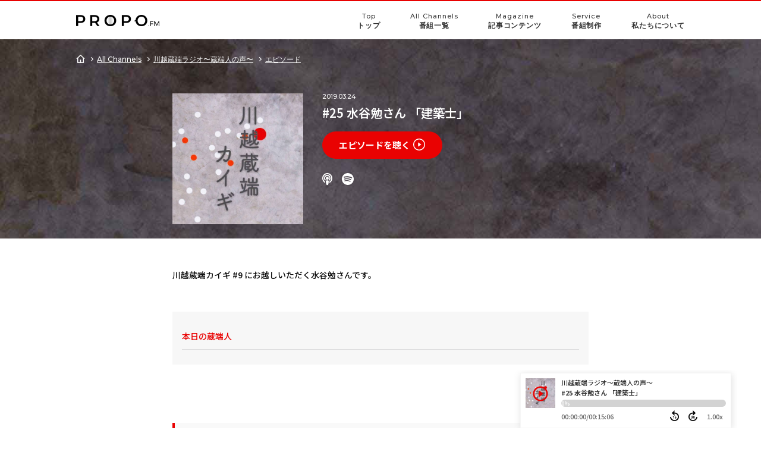

--- FILE ---
content_type: text/html; charset=utf-8
request_url: https://propo.fm/kawagoe-kurabata/25
body_size: 22396
content:
 
<!doctype html>
<html lang="ja" prefix="og: http://ogp.me/ns#">
<head>
<meta charset="utf-8">
<meta name="viewport" content="width=device-width,initial-scale=1">

<meta name="description" content="川越蔵端カイギ #9 にお越しいただく水谷勉さんです。">
<meta name="author" content="川越蔵端ラジオ〜蔵端人の声〜">
<meta name="copyright" content="Copyright &copy; by Submarine LLC.">
<meta property="og:title" content="#25 水谷勉さん 「建築士」 | 川越蔵端ラジオ〜蔵端人の声〜" />
<meta property="og:type" content="website" />
<meta property="og:description" content="川越蔵端カイギ #9 にお越しいただく水谷勉さんです。" />
<meta property="og:url" content="https://propo.fm/kawagoe-kurabata/25">
<meta property="og:site_name" content="川越蔵端ラジオ〜蔵端人の声〜" />

<meta property="og:image" content="https://storage.googleapis.com/propo-apollo.appspot.com/users/Lf6mK6o7JlhwMtjaJlGOQXzp33W2/channels/ztdzdsqP1st0IWIT1mJa/images/0518_kurabata_ogp.jpg" />
<meta name="Keywords" content="">

<meta name="twitter:card" content="summary_large_image" />
<meta name="twitter:title" content="#25 水谷勉さん 「建築士」 | 川越蔵端ラジオ〜蔵端人の声〜" />
<meta name="twitter:description" content="川越蔵端カイギ #9 にお越しいただく水谷勉さんです。" />
<meta name="twitter:image" content="https://storage.googleapis.com/propo-apollo.appspot.com/users/Lf6mK6o7JlhwMtjaJlGOQXzp33W2/channels/ztdzdsqP1st0IWIT1mJa/images/0518_kurabata_ogp.jpg" />

<title>#25 水谷勉さん 「建築士」</title>

<!-- Google Tag Manager -->
<script>(function(w,d,s,l,i){w[l]=w[l]||[];w[l].push({'gtm.start':
new Date().getTime(),event:'gtm.js'});var f=d.getElementsByTagName(s)[0],
j=d.createElement(s),dl=l!='dataLayer'?'&l='+l:'';j.async=true;j.src=
'https://www.googletagmanager.com/gtm.js?id='+i+dl;f.parentNode.insertBefore(j,f);
})(window,document,'script','dataLayer','GTM-PCGKC6C');</script>
<!-- End Google Tag Manager -->

<!-- Google Adsense -->
<script async src="https://pagead2.googlesyndication.com/pagead/js/adsbygoogle.js?client=ca-pub-2091556718539547" crossorigin="anonymous"></script>
<!-- End Google Adsense -->

<link rel="index" href="https://propo.fm/" />
<link rel="icon" href="https://propo.fm/image/favicon.ico">

<link type="application/rss+xml" rel="alternate" title="#25 水谷勉さん 「建築士」 | 川越蔵端ラジオ〜蔵端人の声〜" href="https://propo.fm/channels/ztdzdsqP1st0IWIT1mJa/rss" />
<link rel="stylesheet" type="text/css" href="https://propo.fm/stylesheet/common_propo.css">
<link rel="stylesheet" type="text/css" href="https://propo.fm/stylesheet/common_propo2.css">
<link rel="preconnect" href="https://fonts.googleapis.com">
<link rel="preconnect" href="https://fonts.gstatic.com" crossorigin>
<link href="https://fonts.googleapis.com/css2?family=Montserrat:ital,wght@0,100..900;1,100..900&family=Noto+Sans+JP:wght@100..900&display=swap" rel="stylesheet" />
<link href="https://fonts.googleapis.com/css?family=Caveat&display=swap" rel="stylesheet">
<link href="https://fonts.googleapis.com/icon?family=Material+Icons" rel="stylesheet">
<script src="https://kit.fontawesome.com/618668f4d9.js" crossorigin="anonymous"></script>

<style>
<!--
.mono-header.is_black .global-nav-list a::after {
	background-color:#e90202; 
}
#top {
	;
}
.bg_incline_episode {
	background: url(https://storage.googleapis.com/propo-apollo.appspot.com/users/Lf6mK6o7JlhwMtjaJlGOQXzp33W2/channels/ztdzdsqP1st0IWIT1mJa/images/mainvisual_kurabata_pc.jpg) no-repeat center top; background-size: cover;; 
}
.ttl_jp_left::after {
	background-color:#e90202; 
}
.ttl_jp_right::after {
	background-color:#e90202; 
}
.titleBox__jp::after {
	background-color:#e90202; 
}
.episode_detail div > label {
	border-top-color:#e90202; 
	border-right-color:#e90202; 
	border-left-color:#e90202; 
}
.episode_detail div::after {
	border-bottom-color:#e90202; 
}
.episode_content h2 {
	border-bottom-color:#e90202; 
}
.episode_detail a {
	color:#e90202; 
	border-bottom-color:#e90202; 
}
.episode_content h3 {
	border-left-color:#e90202; 
}
.episode_content ol li::before, .cmn_ol_list li::before {
	background-color:#e90202; 
}
.episode_content a {
	color:#e90202; 
	border-bottom-color:#e90202; 
}
.haishinTitle__desc__link {
	color:#e90202; 
}
.personalityBox__desc__text__2__link {
	color:#e90202; 
}
.episode-item__link__lower__link {
	color:#e90202; 
}
.episode-item__link__lower__link .ico_play {
	color:#e90202; 
}
.episodeDesc__box a {
	color:#e90202; 
}
.arrow_article_btn {
	color:#e90202; 
}
.articleWrap h2, .cmn_ttl_2 {
	border-left-color:#e90202;
}
.articleWrap h3::before {
	border-color:#e90202;
}
#customHtml a {
	color:#e90202; 
	border-bottom-color:#e90202;
}
.arrow_article_btn .img-arrowList,
.arrow_article_btn .img-arrowPrev,
.arrow_article_btn .img-arrowNext {
	fill:#e90202; 
}
#allEpisodes .latestArticle__content__more a {
	color:#e90202; 
}
.episode-item.is_new::after {
	background-color:#e90202; 
}
.ribbonBox.is_pickup .ribbonBox__content__text {
	background-color:#e90202; 
}
.latestArticle__content__more .arrow_all {
	fill:#e90202; 
}
#about .content_box p a {
	color:#e90202; 
}
.haishinWrap__info__title p a {
	color:#e90202; 
}
.listenBtn {
	background-color:#e90202; 
}
.toMokuji {
	background-color:#e90202; 
}
.episodeSection__mokuji__tableContent ul li a {
	color:#e90202; 
}
.fvPlayBtn {
	background-color:#e90202; 
}
.episodeSection__mokuji__tableContent ul li a {
	color:#e90202; 
}
.episodeSection__mokuji__tableContent ul > li > span::before {
	background-color:#e90202; 
}
.episodeSection__mokuji__tableContent ul > li > span::after {
	background-color:#e90202; 
}
.new-episodePage {
	border-top-color:#e90202; 
}
@media only screen and ( max-width: 666px ) {
    .bg_incline_episode {
		background: url(https://storage.googleapis.com/propo-apollo.appspot.com/users/Lf6mK6o7JlhwMtjaJlGOQXzp33W2/channels/ztdzdsqP1st0IWIT1mJa/images/mainvisual_kurabata_sp.jpg) no-repeat center top; background-attachment: inherit; background-size: cover;; 
    }
}
-->
</style>
</head>

<body class="new-episodePage">
	<div id="episode">
		<div id="top">
			<!-- 共通ヘッダー -->
						
			<header id="header" class="header mono-header row is_black">
	<div class="header__brand header_upper_left">
		<p class="header__brand__logo">
			<a href="https://propo.fm/" target="">
				<img id="brandImg" src="https://propo.fm/image/propofmBlack.png" alt="PROPO_logo" style="display:none;"></a>
		</p>
	</div>
  		<nav id="gnav" class="header__nav font_en">
			<ul class="header__nav__list global-nav-list">
				<li class="global-nav-list__item"><a href="https://propo.fm/">Top<span class="gnav-item-ja">トップ</span></a></li>
				<li class="global-nav-list__item"><a href="https://propo.fm/channels/all">All Channels<span class="gnav-item-ja">番組一覧</span></a>
					<ul class="global-nav-second-list">
						<li><a href="https://propo.fm/episodes/all">All Episodes</a></li>
					</ul>
				</li>
				<li class="global-nav-list__item">
					<a href="https://mg.propo.fm/">Magazine<span class="gnav-item-ja">記事コンテンツ</span></a>
					<ul class="global-nav-second-list second-list-long">
						<li><a href="https://mg.propo.fm/category/podcasting">Podcasting</a></li>
						<li><a href="https://mg.propo.fm/category/hotepisodes">Hot Episodes</a></li>
						<li><a href="https://mg.propo.fm/category/column">Column</a></li>
						<li><a href="https://mg.propo.fm/category/news">News</a></li>
						<li><a href="https://mg.propo.fm/category/interview">Interview</a></li>
					</ul>
				</li>
				<li class="global-nav-list__item"><a href="https://propo.fm/service">Service<span class="gnav-item-ja">番組制作</span></a></li>
				<li class="global-nav-list__item gloval-nav-dropdown">
					<a href="https://propo.fm/about">About<span class="gnav-item-ja">私たちについて</span></a>
				</li>
			</ul>
		</nav>

		<div id="sp-nav" class="sp-nav menu sp_size">
		<ul class="sp-nav__menu">
			<li class="sp-nav__menu__open drwBtn">
				<div id="sp_drw_menu" class="drwBtn__line">
					<div></div>
					<div></div>
				</div>
				<p class="font_en drwBtn__text">
					<span class="drwBtn__text__menu">MENU</span>
					<span class="drwBtn__text__close">CLOSE</span>
				</p>
			</li>
		</ul>
	</div>
  	<nav id="sp-drwNav" class="drwNav sp_size">
		<div id="sp_drw_nav_1" class="drwNav__wrap font_en">
			<a class="drwNav__wrap__logo" href="https://propo.fm/"><img id="brandImg-drw" src="https://propo.fm/image/propofmWhite.png" alt="propologo" style="display: none;"></a>
			<div class="drwNav__wrap__flex">
				<div class="drwNav__wrap__menu">
					<div class="menuTitle"><a href="https://propo.fm/">Top<span class="menuTitle-ja">トップ</span></a></div>
				</div>
				<div class="drwNav__wrap__menu">
					<div class="menuTitle"><a href="https://propo.fm/channels/all">All Channels<span class="menuTitle-ja">番組一覧</span></a></div>
				</div>
				<div class="drwNav__wrap__menu">
					<div class="menuTitle"><a href="https://mg.propo.fm/">Magazine<span class="menuTitle-ja">記事コンテンツ</span></a></div>
				</div>
				<div class="drwNav__wrap__menu">
					<div class="menuTitle"><a href="https://propo.fm/service">Service<span class="menuTitle-ja">番組制作</span></a></div>
				</div>
				<div class="drwNav__wrap__menu">
					<div class="menuTitle"><a href="https://propo.fm/about">About<span class="menuTitle-ja">私たちについて</span></a></div>
				</div>
				<div class="drwNav__wrap__menu">
					<div class="menuTitle"><a href="https://propo.fm/episodes/all">All Episodes<span class="menuTitle-ja">エピソード一覧</span></a></div>
				</div>
				<div class="drwNav__wrap__menu wide">
					<div class="menuTitle"><a href="https://mg.propo.fm/">MAGAZINE</a></div>
					<div class="menuList">
						<ul class="menuList-category">
							<li class="menuList-categoryItem active">
								<svg xmlns="http://www.w3.org/2000/svg" viewBox="0 0 107.72 107.72"><path class="cls-1" d="M50.32,80.68v-5.8a56.73,56.73,0,0,1-5.72-1.16,18.47,18.47,0,0,1-13-16.2c-.19-3.28-.19-6.57-.2-9.85q0-11.88,0-23.77A17.15,17.15,0,0,1,48.6,6.45c3.64-.07,7.29-.06,10.93,0a17,17,0,0,1,17,14.11,18.25,18.25,0,0,1,.3,3.3c0,10.54.07,21.08,0,31.61A18.9,18.9,0,0,1,60.85,74.4c-1.28.22-2.58.25-3.94.37v5.77a18.55,18.55,0,0,0,9.28-1.63c8.16-3.59,12.93-9.87,14-18.7a79.53,79.53,0,0,0,.11-9.14A2.84,2.84,0,0,1,82.41,48a2.62,2.62,0,0,1,3.16,1.6,3.21,3.21,0,0,1,.24,1c0,4.7.24,9.41-.91,14.05a28.35,28.35,0,0,1-23,21c-1.6.23-3.22.36-4.93.55v9.62H75.4a2.87,2.87,0,0,1,3.11,2,2.59,2.59,0,0,1-1.68,3.21,5.63,5.63,0,0,1-1.63.23q-21.16,0-42.31,0c-1.78,0-2.83-.67-3.23-2a2.58,2.58,0,0,1,1.68-3.2,6.06,6.06,0,0,1,1.75-.24c5.23,0,10.46,0,15.69,0h1.51v-9.6c-2-.27-4-.46-5.94-.83-11.16-2.12-20.55-11.93-22-23.24a107.53,107.53,0,0,1-.48-11.37,2.83,2.83,0,0,1,2.79-3,2.92,2.92,0,0,1,2.67,3.09c.05,2.34,0,4.68,0,7A22.81,22.81,0,0,0,46.82,80.37C47.94,80.52,49.07,80.57,50.32,80.68Zm-5.48-60.1c0-2.45-.63-3.09-3.08-3.1s-3.14.61-3.15,3.14.63,3.08,3.07,3.09S44.83,23.1,44.84,20.58Zm12.36,0c0-2.42-.64-3-3.13-3.05S51,18.1,51,20.67c0,2.41.64,3,3.12,3S57.19,23.09,57.2,20.53Zm9.19-3.05c-2.42,0-3,.64-3.06,3.11s.61,3.12,3.17,3.12,3-.64,3.06-3.11S69,17.49,66.39,17.48ZM44.84,30.07c0-2.43-.64-3.07-3.09-3.08s-3.14.61-3.14,3.15.63,3.07,3.09,3.08S44.83,32.61,44.84,30.07Zm9.31,3.15c2.41,0,3-.64,3.05-3.12S56.58,27,54,27s-3,.64-3.05,3.12S51.59,33.22,54.15,33.22Zm9.18-3.06c0,2.42.64,3.05,3.11,3.06s3.11-.61,3.12-3.17S68.92,27,66.45,27,63.33,27.6,63.33,30.16Zm-24.72,9.5c0,2.43.63,3.06,3.1,3.07s3.12-.61,3.13-3.16-.64-3.06-3.1-3.07S38.61,37.11,38.61,39.66Zm18.59-.11c0-2.42-.64-3-3.12-3S51,37.12,51,39.68s.64,3,3.12,3S57.19,42.11,57.2,39.55Zm12.36,0c0-2.43-.64-3.06-3.1-3.07s-3.12.61-3.13,3.16.64,3.06,3.1,3.07S69.55,42.12,69.56,39.57ZM44.84,49.05c0-2.41-.64-3-3.13-3s-3.1.62-3.1,3.18.64,3,3.12,3.05S44.83,51.62,44.84,49.05Zm9.26,3.19c2.45,0,3.09-.63,3.1-3.08S56.59,46,54.06,46,51,46.64,51,49.08,51.58,52.23,54.1,52.24Zm9.23-3.06c0,2.42.64,3,3.11,3.06s3.11-.62,3.12-3.17-.64-3-3.11-3.06S63.33,46.62,63.33,49.18ZM41.71,55.52c-2.45,0-3.09.62-3.1,3.07s.61,3.15,3.13,3.15,3.09-.62,3.1-3.06S44.23,55.52,41.71,55.52ZM57.2,58.6c0-2.44-.64-3.07-3.09-3.08S51,56.12,51,58.66s.63,3.08,3.09,3.08S57.19,61.14,57.2,58.6Zm12.36,0c0-2.42-.64-3-3.11-3.06s-3.12.61-3.12,3.17.64,3.05,3.11,3.05S69.55,61.13,69.56,58.58Z"/></svg>
								<p>Podcasting</p>
							</li>
							<li class="menuList-categoryItem">
								<svg xmlns="http://www.w3.org/2000/svg" viewBox="0 0 107.72 107.72"><path class="cls-1" d="M21.33,103.24c.13-.66.24-1.32.4-2,2.8-11,5.59-22,8.44-33a2.57,2.57,0,0,0-.9-3c-5-4.12-9.92-8.31-14.86-12.49q-5.89-5-11.78-10a4,4,0,0,1-.53-.8,10.48,10.48,0,0,1,1.7-.4c5.58-.38,11.16-.72,16.74-1.08,5.89-.38,11.77-.78,17.65-1.14A1.84,1.84,0,0,0,40,37.92Q46.47,21.54,53,5.17A8.08,8.08,0,0,1,53.78,4a6,6,0,0,1,.87,1.17q6.54,16.37,13,32.75a1.85,1.85,0,0,0,1.82,1.36q7.73.42,15.44.92c6.36.41,12.72.86,19.08,1.31a12.66,12.66,0,0,1,1.6.34,6.14,6.14,0,0,1-.72.94q-8.84,7.52-17.69,15c-3.07,2.61-6.1,5.24-9.2,7.81a1.74,1.74,0,0,0-.64,2C78.68,72.77,80,77.9,81.26,83q2.43,9.53,4.86,19c.1.39.1.81.2,1.63-1-.5-1.61-.8-2.21-1.17q-10.26-6.47-20.5-13C60.73,87.75,57.85,85.93,55,84a1.88,1.88,0,0,0-2.37,0q-14.58,9.33-29.21,18.57c-.56.35-1.18.61-1.77.91ZM54,22h-.41c-.47,1.1-1,2.19-1.41,3.3C49.67,31.65,47.12,38,44.62,44.4a1.9,1.9,0,0,1-2.07,1.38c-1.09,0-2.18.17-3.26.23-5.41.3-10.82.57-16.23.88-1.4.08-2.8.27-4.43.42a8.9,8.9,0,0,0,.7.83c5.34,4.51,10.57,9.16,16.08,13.45,2.23,1.73,2.7,3.29,2,5.92-1.88,6.63-3.48,13.34-5.18,20-.11.42-.15.86-.29,1.65.82-.48,1.3-.75,1.77-1.05q9.41-6,18.82-11.93A2,2,0,0,1,54.87,76c5.6,3.58,11.22,7.12,16.83,10.67l4,2.53a12.54,12.54,0,0,0-.13-1.29c-1.9-7.48-3.79-15-5.74-22.45a2.15,2.15,0,0,1,.81-2.5Q79.57,55.51,88.44,48a3.69,3.69,0,0,0,.49-.78l-2.77-.18c-7-.44-13.94-.91-20.92-1.28a2.23,2.23,0,0,1-2.31-1.63c-2.49-6.39-5-12.75-7.58-19.12C54.94,24,54.47,23,54,22Z"/></svg>
								<p>Hot<br>Episodes</p>
							</li>
							<li class="menuList-categoryItem">
								<svg xmlns="http://www.w3.org/2000/svg" viewBox="0 0 107.72 107.72"><path class="cls-1" d="M53.84,99.73c-3,0-6.09,0-9.13,0a7.56,7.56,0,0,1-7.52-5.49,10,10,0,0,1-.36-2.66c0-4.59-.1-9.17,0-13.75a11.73,11.73,0,0,0-2.24-7.4c-2.1-2.88-4.33-5.67-6.48-8.51a34.74,34.74,0,0,1-7-16C19,32.15,23.93,19.42,37.75,12.22a34.81,34.81,0,0,1,35.48,1.29A28.43,28.43,0,0,1,86.6,34c1.54,10-.48,19.17-6.57,27.34-2.26,3-4.63,6-6.88,9.06a11.77,11.77,0,0,0-2.29,7.49c.1,4.62,0,9.24,0,13.86a7.57,7.57,0,0,1-5,7.5,10.1,10.1,0,0,1-3.09.5C59.78,99.77,56.81,99.73,53.84,99.73Zm9-22c.25-1.7.39-3.27.73-4.8.94-4.18,3.37-7.56,5.92-10.88a97.17,97.17,0,0,0,6.63-9.22c3-5.16,3.56-10.9,2.89-16.78a20.14,20.14,0,0,0-7.21-13.94c-7.33-6-15.67-7.79-24.82-5.22-5.78,1.62-10.85,4.52-14.37,9.51C27.41,33.79,27.43,41.8,30.23,50c1.45,4.23,4.3,7.63,7.08,11,2.39,2.91,4.8,5.84,6,9.45.78,2.32,1.16,4.78,1.74,7.26h5.73V76.27c0-4.77,0-9.54,0-14.31,0-2.75,2.19-4.51,4.58-3.74A3.71,3.71,0,0,1,57.8,62q0,7.21,0,14.43v1.32Zm.07,8H44.8v5.92H62.9Z"/></svg>
								<p>Column</p>
							</li>
							<li class="menuList-categoryItem">
								<svg xmlns="http://www.w3.org/2000/svg" viewBox="0 0 107.72 107.72"><path class="cls-1" d="M76.49,41.68h1.62c4.87,0,9.75,0,14.62,0,1,0,1.29.3,1.28,1.29,0,13.62,0,27.25,0,40.87A11.5,11.5,0,0,1,82.3,95.46c-3.08,0-6.18.19-9.25,0-15.4-1.07-30.82-.16-46.23-.46A13,13,0,0,1,13.73,81.83q-.06-30.69,0-61.37A8,8,0,0,1,22,12.19q23.06,0,46.12,0a8,8,0,0,1,8.33,8.38c0,6.5,0,13,0,19.5ZM69.72,88.12V86.57q0-32.8,0-65.61c0-1.9-.09-2-2-2H22.51c-1.91,0-2,.1-2,2q0,30.49,0,61a5.92,5.92,0,0,0,6.23,6.27H68.22C68.67,88.18,69.12,88.14,69.72,88.12Zm6.89-39.58V88.68h5.73c3.07,0,4.87-1.8,4.87-4.88q0-16.92,0-33.85c0-.44,0-.89-.06-1.41Z"/><path class="cls-1" d="M41.1,28.18c3.7,0,7.41,0,11.11,0,1,0,1.31.25,1.31,1.27q-.06,11.16,0,22.34c0,.94-.31,1.21-1.23,1.21q-11.18,0-22.34,0c-.91,0-1.25-.24-1.24-1.2q0-11.23,0-22.47c0-.88.31-1.15,1.16-1.14C33.61,28.2,37.35,28.18,41.1,28.18Zm5.54,17.93V35H35.57V46.11Z"/><path class="cls-1" d="M44.61,66c-4.83,0-9.65,0-14.48,0-1.05,0-1.51-.23-1.44-1.38a40,40,0,0,0,0-4.24c0-.82.19-1.19,1.11-1.19q14.79,0,29.58,0c.91,0,1.15.35,1.12,1.18,0,1.46-.07,2.92,0,4.37.06,1-.34,1.27-1.3,1.26C54.35,65.94,49.48,66,44.61,66Z"/><path class="cls-1" d="M44.73,71.18c4.82,0,9.65,0,14.48,0,.95,0,1.36.22,1.3,1.25-.07,1.45,0,2.91,0,4.37,0,.82-.2,1.19-1.11,1.19q-14.79,0-29.58,0c-.91,0-1.14-.36-1.12-1.19.05-1.46.07-2.92,0-4.37-.06-1,.35-1.26,1.3-1.25C34.91,71.2,39.82,71.18,44.73,71.18Z"/></svg>
								<p>News</p>
							</li>
							<li class="menuList-categoryItem">
								<svg xmlns="http://www.w3.org/2000/svg" viewBox="0 0 107.72 107.72"><path class="cls-1" d="M55.39,7.8c14.73.32,26.46,11.48,26.5,26.51A26.16,26.16,0,0,1,55.36,60.84a26.15,26.15,0,0,1-26.43-26.5C28.93,19.54,40.44,8.15,55.39,7.8Zm0,8C45,15.52,36.81,24.58,36.77,34.22a18.64,18.64,0,1,0,37.28.14C74,23.92,65.16,15.45,55.42,15.78Z"/><path class="cls-1" d="M86.12,99.9a26.33,26.33,0,0,1-3,0,1.33,1.33,0,0,1-.94-.82c-.62-9.17-5.4-15.89-12.48-21.23a27.33,27.33,0,0,0-12.19-5.34A22.19,22.19,0,0,0,44.79,74C35.22,78.21,28.57,85,26,95.38a20,20,0,0,0-.43,3.54c0,.71-.28,1-1,1-2.05,0-4.1,0-6.15,0-.68,0-.84-.28-.81-1,.81-16.6,14.48-30,28.62-33.67,8.83-2.29,17.1-.59,24.8,4C79.87,74.58,86.17,82,89,92a48.83,48.83,0,0,1,1.12,7c0,.23-.49.75-.78.78C88.26,100,87.18,99.9,86.12,99.9Z"/></svg>
								<p>Interview</p>
							</li>
						</ul>
						<ul class="menuList-itemWrap">
							<li class="menuList-lv2Item active">
								<div class="menuList-lv2Item__title">
									<div class="lv2ttl"><a href="https://mg.propo.fm/category/podcasting/">Podcasting</a></div>
									<p>音声コンテンツ・ポッドキャストの情報</p>
								</div>
								<div class="menuList-lv3Item">
									<div class="lv3ttl"><a href="https://mg.propo.fm/podcasting-whynow/">なぜオーディオ戦略が必要か</a></div>
									<ul>
										<li><a href="https://mg.propo.fm/podcasting-attraction/">音声コンテンツの魅力</a></li>
										<li><a href="https://mg.propo.fm/podcasting-market/">ポッドキャストの市場規模</a></li>
									</ul>
								</div>
								<div class="menuList-lv3Item">
									<div class="lv3ttl"><a href="https://mg.propo.fm/tag/knowledge/">ポッドキャストの基礎知識</a></div>
									<ul>
										<li><a href="https://mg.propo.fm/podcasting-about-podcast/">ポッドキャストとは？</a></li>
										<li><a href="https://mg.propo.fm/podcasting-application/">おすすめポッドキャストアプリ</a></li>
										<li><a href="https://mg.propo.fm/podcasting-application/">おすすめ音声コンテンツアプリ</a></li>
									</ul>
								</div>
								<div class="menuList-lv3Item">
									<div class="lv3ttl"><a href="https://mg.propo.fm/how-to-podcasting/">ポッドキャストの始め方</a></div>
									<ul>
										<li><a href="https://mg.propo.fm/podcasting-how-to-start-a-podcast/">ポッドキャストを始める前に</a></li>
										<li><a href="https://mg.propo.fm/podcasting-purpose-and-targeting/">1. 目的・ターゲット</a></li>
										<li><a href="https://mg.propo.fm/podcasting-title-summary-thumbnail/" class="lspace-5">2. 番組タイトル・紹介文・サムネイル</a></li>
										<li><a href="https://mg.propo.fm/podcasting-ideal-length-and-frequency/">3. エピソード時間・配信頻度</a></li>
										<li><a href="https://mg.propo.fm/podcasting-format-and-script/">4. 番組フォーマット・台本</a></li>
										<li><a href="https://mg.propo.fm/podcasting-how-to-record-a-podcast/">5. 収録</a></li>
										<li><a href="https://mg.propo.fm/podcasting-editing-and-music/">6. 編集・音楽</a></li>
										<li><a href="https://mg.propo.fm/podcasting-episode-title-note-and-thumbnail/">7. エピソードタイトル・ノート</a></li>
										<li><a href="https://mg.propo.fm/podcasting-how-to-publish-a-podcast/">8. 配信方法</a></li>
										<li><a href="https://mg.propo.fm/podcasting-marketing-and-promotion/">9. マーケティング</a></li>
										<li><a href="https://mg.propo.fm/podcasting-how-to-manetize/">10. 収益化するには</a></li>
									</ul>
								</div>
								<!-- 公開時非表示 -->
								<!-- <div class="menuList-lv3Item">
									<div class="lv3ttl"><a href="">ポッドキャストの収録方法</a></div>
								</div>
								<div class="menuList-lv3Item">
									<div class="lv3ttl"><a href="">ポッドキャストのトレンド</a></div>
								</div>-->
							</li>
							<li class="menuList-lv2Item">
								<div class="menuList-lv2Item__title">
									<div class="lv2ttl"><a href="https://mg.propo.fm/category/hotepisodes/">Hot Episodes</a></div>
									<p>PROPO.FM で厳選、おすすめのポッドキャスト</p>
								</div>
								<div class="menuList-lv3Item">
									<div class="lv3ttl"><a href="https://mg.propo.fm/tag/hot-podcasts-for-social-culture/">社会・文化</a></div>
									<ul class="col2">
										<li><a href="https://mg.propo.fm/hot-episodes-social-culture/">社会・文化</a></li>
										<li><a href="https://mg.propo.fm/hot-episodes-art/">アート</a></li>
										<li><a href="https://mg.propo.fm/hot-episodes-history/">歴史</a></li>
										<li><a href="https://mg.propo.fm/hot-episodes-design/">デザイン</a></li>
									</ul>
								</div>
								<div class="menuList-lv3Item">
									<div class="lv3ttl"><a href="https://mg.propo.fm/tag/hot-podcasts-for-drama-movie/">エンタメ</a></div>
									<ul class="col2">
										<li><a href="https://mg.propo.fm/hot-episodes-drama-behind-the-scenes/">舞台裏</a></li>
										<li><a href="https://mg.propo.fm/hot-episodes-drama-interview/">インタビュー</a></li>
										<li><a href="https://mg.propo.fm/hot-episodes-drama-pickup/">話題作ピックアップ</a></li>
										<li><a href="https://mg.propo.fm/hot-episodes-drama-movie-review/">映画レビュー</a></li>
									</ul>
								</div>
								<div class="menuList-lv3Item">
									<div class="lv3ttl"><a href="https://mg.propo.fm/tag/hot-podcasts-for-woman/">女性におすすめ</a></div>
									<ul class="col2">
										<li><a href="https://mg.propo.fm/hot-episodes-woman-lifestyle/">ライフスタイル</a></li>
										<li><a href="https://mg.propo.fm/hot-episodes-woman-beauty/">ビューティー</a></li>
										<li><a href="https://mg.propo.fm/hot-episodes-woman-fashion/">ファッション</a></li>
										<li><a href="https://mg.propo.fm/hot-episodes-woman-work/">キャリア・仕事</a></li>
										<li><a href="https://mg.propo.fm/hot-episodes-woman-mentalcare/">メンタルケア</a></li>
										<li><a href="https://mg.propo.fm/hot-episodes-woman-gourmet/">グルメ</a></li>
										<li><a href="https://mg.propo.fm/hot-episodes-woman-health/">健康</a></li>
										<li><a href="https://mg.propo.fm/hot-episodes-woman-love_and_marriage/">恋愛・結婚</a></li>
										<li><a href="https://mg.propo.fm/hot-episodes-woman-relationships/">人間関係</a></li>
									</ul>
								</div>
								<div class="menuList-lv3Item w50">
									<div class="lv3ttl"><a href="https://mg.propo.fm/hot-episodes-technology/">テクノロジー</a></div>
									<ul>
										<li><a href="https://mg.propo.fm/hot-episodes-technology/">テクノロジー</a></li>
									</ul>
								</div>
								<div class="menuList-lv3Item w50">
									<div class="lv3ttl"><a href="https://mg.propo.fm/hot-podcasts-for-business-marketing/">ビジネス</a></div>
									<ul>
										<li><a href="https://mg.propo.fm/hot-podcasts-for-business-marketing/">ビジネス</a></li>
									</ul>
								</div>
								<div class="menuList-lv3Item">
									<div class="lv3ttl"><a href="https://mg.propo.fm/tag/hot-podcasts-for-news-trend/">ニュース</a></div>
									<ul class="col2">
										<li><a href="https://mg.propo.fm/hot-podcasts-news-trend-specialfeature/">特集</a></li>
										<li><a href="https://mg.propo.fm/hot-podcasts-for-news-trend-regulardelivery/">定期配信</a></li>
										<li><a href="https://mg.propo.fm/hot-podcasts-news-trend-latest-trend/">トレンド</a></li>
									</ul>
								</div>
								<div class="menuList-lv3Item">
									<div class="lv3ttl"><a href="https://mg.propo.fm/tag/hot-podcasts-for-english/">英会話</a></div>
									<ul class="col2">
										<li><a href="https://mg.propo.fm/hot-podcasts-english-for-beginner/">初級者におすすめ</a></li>
										<li><a href="https://mg.propo.fm/hot-podcasts-english-for-intermediate/">中〜上級者におすすめ</a></li>
										<li><a href="https://mg.propo.fm/smnl-english-for-overseas-programs/">学べる海外番組</a></li>
									</ul>
								</div>
								
							</li>
							<li class="menuList-lv2Item">
								<div class="menuList-lv2Item__title">
									<div class="lv2ttl"><a href="https://mg.propo.fm/category/column/">Column</a></div>
									<p>PROPO.FMから見る番組の狙いや特徴の情報</p>
								</div>
							</li>
							<li class="menuList-lv2Item">
								<div class="menuList-lv2Item__title">
									<div class="lv2ttl"><a href="https://mg.propo.fm/category/news/">News</a></div>
									<p>PROPO.FMからのお知らせ</p>
								</div>
							</li>
							<li class="menuList-lv2Item">
								<div class="menuList-lv2Item__title">
									<div class="lv2ttl"><a href="https://mg.propo.fm/category/interview/">Interview</a></div>
									<p>ポッドキャスト配信者へのインタビュー</p>
								</div>
							</li>
						</ul>
					</div>
				</div>
				<div class="drwNav__wrap__menu">
					<div class="menuTitle"><a href="https://mg.propo.fm/about/">About</a></div>
				</div>
			</div>
			<div class="drwNav__wrap__menu drw-sns">
				<a class="drwNav__wrap__menu__fb" href="https://www.facebook.com/propo.fm/" target="_blank">
					<svg  class="ico_fb" viewBox="0 0 13 13" xmlns="http://www.w3.org/2000/svg" xmlns:xlink="http://www.w3.org/1999/xlink">
						<g transform="translate(-608.000000, -339.000000)" >
							<path d="M620.25,340.9375 L620.25,350.5625 C620.25,350.927085 620.122397,351.236978 619.867188,351.492188 C619.611978,351.747397 619.302085,351.875 618.9375,351.875 L616.613281,351.875 L616.613281,347.035156 L618.253906,347.035156 L618.5,345.175781 L616.613281,345.175781 L616.613281,344 C616.613281,343.708332 616.667968,343.489584 616.777344,343.34375 C616.923178,343.179687 617.169269,343.097656 617.515625,343.097656 L618.5,343.097656 L618.5,341.457031 C618.117186,341.402343 617.643232,341.375 617.078125,341.375 C616.348955,341.375 615.770184,341.589191 615.341797,342.017578 C614.913409,342.445966 614.699219,343.042965 614.699219,343.808594 L614.699219,345.175781 L613.03125,345.175781 L613.03125,347.035156 L614.699219,347.035156 L614.699219,351.875 L609.3125,351.875 C608.947915,351.875 608.638022,351.747397 608.382812,351.492188 C608.127603,351.236978 608,350.927085 608,350.5625 L608,340.9375 C608,340.572915 608.127603,340.263022 608.382812,340.007812 C608.638022,339.752603 608.947915,339.625 609.3125,339.625 L618.9375,339.625 C619.302085,339.625 619.611978,339.752603 619.867188,340.007812 C620.122397,340.263022 620.25,340.572915 620.25,340.9375 Z" id=""></path>
						</g>
					</svg>
				<!--<img src="image/facebook.png" alt="facebook">-->
				</a>
				<a class="drwNav__wrap__menu__twitter" href="https://twitter.com/PROPOFM" target="_blank">
					<img class="ico_x_footer" src="/image/x_white.svg">
				</a>
	</div>
		</div>
	</nav>
	</header>			
			<div class="bg_incline_episode">
				<!-- 共通パンくず -->
								<div class="breadBox mono-breadBox ">
    	<ul class="breadBox__list row">
		<li class="breadBox__list__item">
      <a href="https://propo.fm/">
        <svg class="breadImg-home" width="15px" height="14px" viewBox="0 0 15 14" version="1.1" xmlns="http://www.w3.org/2000/svg" xmlns:xlink="http://www.w3.org/1999/xlink">
          <g transform="translate(-17.000000, -68.000000)" fill="#FFFFFF" fill-rule="nonzero">
            <g transform="translate(0.000000, 64.000000)">
              <g transform="translate(16.000000, 3.000000)">
                <path d="M13.2727273,15 L3.72727273,15 C3.35071494,15 3.04545455,14.6809905 3.04545455,14.2874722 L3.04545455,7.87472249 L1,7.87472249 L8.04113636,1.18551196 C8.30126264,0.938162681 8.69873736,0.938162681 8.95886364,1.18551196 L16,7.87472249 L13.9545455,7.87472249 L13.9545455,14.2874722 C13.9545455,14.6809905 13.6492851,15 13.2727273,15 Z M9.18181818,13.5749445 L12.5909091,13.5749445 L12.5909091,6.56153384 L8.5,2.67540749 L4.40909091,6.56153384 L4.40909091,13.5749445 L7.81818182,13.5749445 L7.81818182,9.29977799 L9.18181818,9.29977799 L9.18181818,13.5749445 Z" id="Shape"></path>
              </g>
            </g>
          </g>
        </svg>
      </a>
    </li>
		<li class="breadBox__list__item font_en"><a href="https://propo.fm/channels/all">All Channels</a></li>
          <li class="breadBox__list__item font_en">
        <a href="https://propo.fm/kawagoe-kurabata" style=""> 川越蔵端ラジオ〜蔵端人の声〜 </a>
      </li>
      <li class="breadBox__list__item font_en bread-episode-title">
        <a href="https://propo.fm/kawagoe-kurabata/episodes" style="">エピソード</a>
    </li>
    	</ul>

  </div>
				<div id="container" class="mvContainerSmall row700">
		        		        		        		        		        					<div class="mvContainerSmall__box ">
												<!-- サムネイルの場合 -->
						<div class="mvContainerSmall__box__img">
							<a class="mvContainerSmall__box__img__link" href="/kawagoe-kurabata">
								<img src="https://storage.googleapis.com/propo-apollo.appspot.com/users/X4wgS1qpQSSvTW5FSTPgO9HyS8B2/channels/ztdzdsqP1st0IWIT1mJa/images/kurabata_540x540.jpg" width="360" height="360" alt="#25 水谷勉さん 「建築士」">
							</a>
						</div>

						
						<div class="mvContainerSmall__box__desc">
							<div>
								<p class="mvContainerSmall__box__desc__date font_en" style=''>2019.03.24</p>
								<h1 style='' class="mvContainerSmall__box__desc__title">
									#25 水谷勉さん 「建築士」
								</h1>
														<script>
							document.addEventListener('DOMContentLoaded', function () {

								// 1) 親iframeから子iframeを操作
								var btn = document.getElementById("fvplay_button");
								btn.addEventListener('click', function() {
									//console.log("エピソードを再生するトボタンを押下");
									var iframes   = document.getElementsByTagName('iframe');
									var thumb_elm;
									try {
										thumb_elm = iframes[0].contentWindow.document.getElementsByTagName("DIV")[1];

									} catch(err) { // !! 最悪な場当たり的な対策だけど、motiongallerycrossing/15 は動くようになる
										//console.log("[ERR] " + err.message);
										thumb_elm = iframes[1].contentWindow.document.getElementsByTagName("DIV")[1];
									}
									thumb_elm.dispatchEvent(new Event("click"));
								});


								// 2) 子iframeから親iframeを操作
								$('#embed_player').on('load', function(){
									$('iframe').contents().find('#audio_thumb').on('click', function(){
										togglePlayIconAndText();
									});
								});

								function togglePlayIconAndText() {
									if ($('.fvPlayBtn__text').css('display') === 'none') {
										$('.fvPlayBtn__text').css("display", "block");
									} else {
										$('.fvPlayBtn__text').css("display", "none");
									}

									if ($('.fvPlayBtn__icoPlay').css('display') === 'none') {
										$('.fvPlayBtn__icoPlay').css("display", "block");
									} else {
										$('.fvPlayBtn__icoPlay').css("display", "none");
									}

									if ($('.fvPlayBtn__text_stop').css('display') === 'none') {
										$(".fvPlayBtn__text_stop").css("display", "block");
									} else {
										$(".fvPlayBtn__text_stop").css("display", "none");
									}

									if ($('.fvPlayBtn__icoStop').css('display') === 'none') {
										$(".fvPlayBtn__icoStop").css("display", "block");
									} else {
										$(".fvPlayBtn__icoStop").css("display", "none");
									}
								}

							}, false);
							</script>
							
								<!-- ファーストビュー再生ボタン -->
																<div class="fvPlayBtn" id="fvplay_button">
									<p class="fvPlayBtn__text">エピソードを聴く</p>
									<p class="fvPlayBtn__text_stop" style="display:none">エピソードを停止する</p>
									<p class="fvPlayBtn__icoPlay">
										<img src="https://propo.fm/image/ico-play.svg">
									</p>
									<p class="fvPlayBtn__icoStop">
										<img src="https://propo.fm/image/ico-pause.svg">
									</p>
								</div>
																<div class="appBtn-wrap">
																		<a href="https://podcasts.apple.com/jp/podcast/%E5%B7%9D%E8%B6%8A%E8%94%B5%E7%AB%AF%E3%83%A9%E3%82%B8%E3%82%AA-%E8%94%B5%E7%AB%AF%E4%BA%BA%E3%81%AE%E5%A3%B0/id1456583368" target="_blank">
										<svg width="17" height="20" viewBox="0 0 17 20" fill="white" xmlns="http://www.w3.org/2000/svg">
											<path d="M10.148 19.0845C9.95282 19.8271 9.21559 20 8.5 20C7.78444 20 7.04718 19.8271 6.85206 19.0845C6.56196 17.974 6.07143 15.1913 6.07143 13.8965C6.07143 12.5232 7.25316 12.1875 8.5 12.1875C9.74684 12.1875 10.9286 12.5232 10.9286 13.8965C10.9286 15.1836 10.4402 17.966 10.148 19.0845ZM5.95254 11.2716C5.24321 10.5565 4.81574 9.54613 4.86029 8.43574C4.93823 6.4934 6.46903 4.92184 8.35607 4.84664C10.43 4.76398 12.1429 6.47684 12.1429 8.59375C12.1429 9.64168 11.723 10.5905 11.0475 11.2716C10.946 11.3739 10.9564 11.5445 11.0713 11.6304C11.4247 11.8947 11.6959 12.2298 11.8771 12.6212C11.9431 12.7639 12.1236 12.8032 12.2356 12.695C13.3295 11.6387 14.0022 10.1254 13.9626 8.45422C13.8922 5.47742 11.5494 3.05547 8.65797 2.97105C5.57315 2.88098 3.03571 5.43809 3.03571 8.59375C3.03571 10.2094 3.70099 11.668 4.76417 12.6949C4.87623 12.8031 5.05678 12.764 5.12288 12.6212C5.30404 12.2297 5.57532 11.8947 5.92867 11.6304C6.04361 11.5445 6.05405 11.3739 5.95254 11.2716V11.2716ZM8.5 0C3.80238 0 0 3.91348 0 8.75C0 12.2653 1.99606 15.2206 4.77135 16.6175C4.93577 16.7002 5.123 16.5572 5.09522 16.371C5.00483 15.7651 4.93046 15.1622 4.89008 14.639C4.88454 14.5673 4.84648 14.5029 4.78846 14.4628C2.9898 13.2204 1.80724 11.1028 1.82154 8.70703C1.84401 4.94777 4.83031 1.88484 8.48224 1.87504C12.1729 1.86512 15.1786 4.95301 15.1786 8.75C15.1786 11.1692 13.9583 13.3004 12.1182 14.5261C12.0803 15.0744 12.0017 15.7209 11.9048 16.371C11.877 16.5572 12.0643 16.7002 12.2287 16.6175C14.9975 15.2237 17 12.2729 17 8.75C17 3.91426 13.1983 0 8.5 0ZM8.5 6.25C7.15875 6.25 6.07143 7.3693 6.07143 8.75C6.07143 10.1307 7.15875 11.25 8.5 11.25C9.84125 11.25 10.9286 10.1307 10.9286 8.75C10.9286 7.3693 9.84125 6.25 8.5 6.25Z" />
										</svg>
									</a>
																																				<a href="https://open.spotify.com/show/7sMTx03GVQQSErvz6JCSN8" target="_blank">
										<svg width="20" height="20" viewBox="0 0 20 20" fill="white" xmlns="http://www.w3.org/2000/svg">
											<path d="M15.9153 8.86522C16.3586 9.12912 16.9331 8.9826 17.1968 8.53815C17.4603 8.09441 17.3145 7.52039 16.87 7.25649C13.1591 5.05368 7.28713 4.84661 3.7548 5.91882C3.26031 6.06904 2.9816 6.59124 3.13135 7.08561C3.28109 7.57974 3.80364 7.85869 4.29777 7.70882C7.3749 6.77489 12.6919 6.95091 15.9153 8.86522ZM15.8097 11.7006C16.035 11.3344 15.9197 10.8544 15.5532 10.6287C12.4666 8.73183 7.95166 8.19806 4.31962 9.30012C3.90812 9.4255 3.67551 9.86017 3.79982 10.2725C3.92496 10.684 4.36046 10.9165 4.77279 10.7919C7.95214 9.82685 12.05 10.3053 14.7374 11.9573C15.1039 12.1825 15.5837 12.0675 15.8097 11.7006ZM14.5861 14.4235C14.7658 14.1298 14.6733 13.7459 14.3794 13.5664C11.7436 11.9557 8.476 11.5809 4.66675 12.4518C4.3306 12.5283 4.12116 12.8626 4.19806 13.198C4.2746 13.5333 4.60884 13.7436 4.94426 13.6667C8.42513 12.8715 11.3808 13.1957 13.7292 14.631C14.0227 14.8106 14.4065 14.7181 14.5861 14.4235ZM10.0001 0C15.523 0 20 4.47703 20 9.99988C20 15.5231 15.523 20 10.0001 20C4.47724 20 0 15.5231 0 9.99988C0 4.47703 4.47724 0 10.0001 0Z" />
										</svg>
									</a>
																											
								</div> <!-- /.appBtn-wrap -->
							</div>
						</div>
					</div><!-- /.mvContainerSmall__box -->
				</div><!-- /.mvContainerSmall -->
			</div><!-- /.bg_incline -->
		</div><!-- /.top -->

		<a class="toMokuji" href="#mokuji">目次へ</a><!-- /.toMokuji -->


		<div class="main-contents">
			<section class="episodeSection row700">
				<div class="episodeDesc__box" style=''>
					<p class="episodeDesc__box__text" style=''>
						<p>川越蔵端カイギ #9 にお越しいただく水谷勉さんです。</p>
					</p>
				</div>

								<div class="episodeSection__mokuji">
										<div id="mokuji" class="episodeSection__mokuji__tableContent">
						<div class="episodeSection__mokuji__tableContent__box">
							<ul>
								
								
																								<!-- Transcriptのパースと目次構造の作成 -->
								
																			
																				
																																						
																	
																	
																	
								<!-- 目次の出力 -->
																	<li><a href="#h2_cont								01">本日の蔵端人</a>
																												</li>
															</ul>
						</div>
					</div>
				</div>
								
				<div class="episodeCont">
					<div class="episodeCont__wrap articleWrap">
						<div class="episode_detail">
													</div>
												<div class="readmoreAll">　</div>
												<div class="episode_content_sample episode_content" style="">
														
							<!-- transcriptのdomは以前パースしたものを再利用 -->
																																										<p><h2 id="h2_cont01">&#x672c;&#x65e5;&#x306e;&#x8535;&#x7aef;&#x4eba;</h2>
<p>1977&#x5e74;&#x57fc;&#x7389;&#x770c;&#x5ddd;&#x8d8a;&#x5e02;&#x751f;&#x307e;&#x308c;&#x3002;2000&#x5e74;&#x6771;&#x4eac;&#x96fb;&#x6a5f;&#x5927;&#x5b66;&#x3001;2003&#x5e74;ICS college of arts &#x3092;&#x5352;&#x696d;&#x3002;life+shelter associates&#x306a;&#x3069;&#x306e;&#x8a2d;&#x8a08;&#x4e8b;&#x52d9;&#x6240;&#x52e4;&#x52d9;&#x5f8c;&#x3001;2013&#x5e74;&#x5ddd;&#x8d8a;&#x306b;&#x3066;&#x6c34;&#x8c37;&#x610f;&#x5320;&#x4e00;&#x7d1a;&#x5efa;&#x7bc9;&#x58eb;&#x4e8b;&#x52d9;&#x6240;&#x3092;&#x8a2d;&#x7acb;&#x3002;2016&#x5e74;&#x3088;&#x308a;&#x53e4;&#x3044;&#x6c11;&#x5bb6;&#x3092;&#x30ea;&#x30ce;&#x30d9;&#x30fc;&#x30b7;&#x30e7;&#x30f3;&#x3057;&#x305f;&#x4e8b;&#x52d9;&#x6240;&#x306b;&#x62e0;&#x70b9;&#x3092;&#x79fb;&#x3057;&#x3001;&#x5efa;&#x7bc9;&#x8a2d;&#x8a08;&#x3092;&#x30d9;&#x30fc;&#x30b9;&#x3068;&#x3057;&#x3064;&#x3064;&#x3001;&#x751f;&#x307e;&#x308c;&#x80b2;&#x3063;&#x305f;&#x5ddd;&#x8d8a;&#x306e;&#x30b3;&#x30df;&#x30e5;&#x30cb;&#x30c6;&#x30a3;&#x3068;&#x95a2;&#x308f;&#x308a;&#x306a;&#x304c;&#x3089;&#x3001;&#x5730;&#x57df;&#x306e;&#x6b74;&#x53f2;&#x3084;&#x6587;&#x5316;&#x3092;&#x4eca;&#x306e;&#x6642;&#x4ee3;&#x306e;&#x826f;&#x3044;&#x3082;&#x306e;&#x3068;&#x5171;&#x306b;&#x80b2;&#x3093;&#x3067;&#x3044;&#x304f;&#x6d3b;&#x52d5;&#x3092;&#x5c55;&#x958b;&#x4e2d;&#x3002;NPO&#x6cd5;&#x4eba;&#x5ddd;&#x8d8a;&#x8535;&#x306e;&#x4f1a;&#x7406;&#x4e8b;&#x3002;</p></p>
						</div><!-- /.episode_content -->
					</div><!-- /.episodeCont__wrap -->
					<div class="arrow_wrap row">
						<div class="arrow_article">
																																																															<a class="arrow_article_btn arrow_prev" href="/kawagoe-kurabata/24">
									<svg class="img-arrowPrev" viewBox="0 0 8 12" version="1.1" xmlns="http://www.w3.org/2000/svg" xmlns:xlink="http://www.w3.org/1999/xlink">
											<g transform="translate(-52.000000, -3124.000000)">
												<g transform="translate(0.000000, 852.000000)">
													<g transform="translate(16.000000, 2255.000000)">
														<g transform="translate(16.000000, 16.000000)">
															<g transform="translate(24.000000, 7.000000) scale(-1, 1) translate(-24.000000, -7.000000) translate(20.000000, 1.000000)">
																<rect transform="translate(4.000000, 4.000000) rotate(45.000000) translate(-4.000000, -4.000000) " x="0" y="3" width="8" height="2"></rect>
																<rect transform="translate(4.000000, 8.000000) scale(1, -1) rotate(45.000000) translate(-4.000000, -8.000000) " x="0" y="7" width="8" height="2"></rect>
															</g>
														</g>
													</g>
												</g>
											</g>
									</svg>
									<span class="arrow_pc">前のエピソード</span><span class="arrow_sp">前へ</span>
								</a>
															<a class="arrow_article_btn arrow_list" href="/kawagoe-kurabata#allContents">
									<svg class="img-arrowList" viewBox="0 0 13 13" version="1.1" xmlns="http://www.w3.org/2000/svg" xmlns:xlink="http://www.w3.org/1999/xlink">
																	<g>
																			<rect x="9" y="0" width="3" height="3"></rect>
																			<rect x="9" y="4.5" width="3" height="3"></rect>
																			<rect x="9" y="9" width="3" height="3"></rect>
																			<rect x="4.5" y="0" width="3" height="3"></rect>
																			<rect x="4.5" y="4.5" width="3" height="3"></rect>
																			<rect x="4.5" y="9" width="3" height="3"></rect>
																			<rect x="0" y="0" width="3" height="3"></rect>
																			<rect x="0" y="4.5" width="3" height="3"></rect>
																			<rect x="0" y="9" width="3" height="3"></rect>
																	</g>
									</svg>
									<span class="arrow_pc">すべてのエピソード</span><span class="arrow_sp">一覧へ戻る</span></a>
																																																															<a class="arrow_article_btn arrow_next" href="/kawagoe-kurabata/26">
									<span class="arrow_pc">次のエピソード</span><span class="arrow_sp">次へ</span>
									<svg class="img-arrowNext" viewBox="0 0 8 12" version="1.1" xmlns="http://www.w3.org/2000/svg" xmlns:xlink="http://www.w3.org/1999/xlink">
										<g transform="translate(-315.000000, -3124.000000)">
											<g transform="translate(0.000000, 852.000000)">
												<g transform="translate(16.000000, 2255.000000)">
													<g transform="translate(230.328488, 0.000000)">
														<g transform="translate(25.000000, 16.000000)">
															<g transform="translate(44.000000, 1.000000)">
																<rect transform="translate(4.000000, 4.000000) rotate(45.000000) translate(-4.000000, -4.000000) " x="0" y="3" width="8" height="2"></rect>
																<rect transform="translate(4.000000, 8.000000) scale(1, -1) rotate(45.000000) translate(-4.000000, -8.000000) " x="0" y="7" width="8" height="2"></rect>
															</g>
														</g>
													</g>
												</g>
											</g>
										</g>
									</svg>
								</a>
													</div>
					</div><!-- /.arrow_wrap -->
				</div><!-- /.episodeCont -->
			</section>

			<!-- カスタムHTML・セクション -->
			
			<!-- 配信者情報・セクション -->
			<section id="aboutUs" class="haishinWrap row">
	<div class="haishinWrap__info">
				<div class="haishinWrap__info__title haishinTitle">
			<p class="haishinTitle__img">
				<a href="/kawagoe-kurabata">
					<img src="https://storage.googleapis.com/propo-apollo.appspot.com/users/Lf6mK6o7JlhwMtjaJlGOQXzp33W2/channels/ztdzdsqP1st0IWIT1mJa/images/kurabata0415.jpg" alt="川越蔵端ラジオ〜蔵端人の声〜">
				</a>
			</p>
			<div class="haishinTitle__desc">
				<h3 class="haishinTitle__desc__title">
					川越蔵端ラジオ〜蔵端人の声〜
				</h3>
				<p class="haishinTitle__desc__detail">
																									<p>**あらゆる川越、つながる川越** 川越でおもしろい繋がりをつくる。 川越に住む人・働く人・通う人、川越が好きな人・関わりたい人が集う場所に。「川越」をキーワードに面白い取り組みをしている人と、気軽につながるコミュニティを目指します。すでに活動していることも、これから立ち上げる計画中のことも。 川越をキーワードに活動する様々なヒトをお呼びして、その取組の根っこにある思いに触れる「川越蔵端カイギ」</p>
				</p>
				<a  class="haishinTitle__desc__link font_en" href="https://www.facebook.com/groups/1960038184262168/" target="_blank">
					https://www.facebook.com/groups/1960038184262168/
				</a>
			</div>
		</div>
									</div>
</section><!-- /.haishinWrap -->
			<!-- エピソード一覧・セクション(３つのみ) -->
						<section id="allEpisodes" class="allEpisodes fluidBox allEpisodes-Episode">
				<div class="allEpisodes__titleBox titleBox row">
					<p class="titleBox__jp">最近のエピソード</p>
					<h2 class="titleBox__en font_en">New Episodes</h2>
				</div>
				<ul class="allEpisodes__content row">
								        																				<li class="allEpisodes__content__list episode-item ">
						<a href="/kawagoe-kurabata/29" class="episode-item__link" >
							<div class="episode-item__link__upper">
								<div class="episode-item__link__upper__desc">
									<p class="episode-item__link__upper__desc__date font_en">2019.09.20</p>
									<h3 class="episode-item__link__upper__desc__title">
										#29 吉田尚平・土屋武俊「38℃カフェ」
									</h3>
								</div>
							</div>
							<div class="episode-item__link__lower">
								<p class="episode-item__link__lower__detail">
									川越蔵端カイギ x かわごえデザイン会議 in 霞北「霞ヶ関のこれまでと、これから」2019年9月28日(土) @霞が関北公民館でゲストスピーチしていただく「38℃カフェ」の土屋武俊さんと、このカフェを運営する合同会社オンド代表の吉田尚平さんに事前インタビューさせていただきました。■ 参加申込はこちらからhttp://www.city.kawagoe.saitama.jp/event/main/koza/renovation20190928.html
								</p>
								<p class="episode-item__link__lower__link icon_tri">
									<i class="material-icons ico_play">play_circle_outline</i>
									エピソードを詳しく見る
								</p>
							</div>
						</a>
					</li>
		        																					<li class="allEpisodes__content__list episode-item ">
						<a href="/kawagoe-kurabata/28" class="episode-item__link" >
							<div class="episode-item__link__upper">
								<div class="episode-item__link__upper__desc">
									<p class="episode-item__link__upper__desc__date font_en">2019.09.17</p>
									<h3 class="episode-item__link__upper__desc__title">
										#28 榊原英樹さん「Bakelike0044」
									</h3>
								</div>
							</div>
							<div class="episode-item__link__lower">
								<p class="episode-item__link__lower__detail">
									川越蔵端カイギ x かわごえデザイン会議 in 霞北「霞ヶ関のこれまでと、これから」2019年9月28日(土) @霞が関北公民館でゲストスピーチしていただく榊原英樹さんに事前インタビューさせていただきました。■ 参加申込はこちらからhttp://www.city.kawagoe.saitama.jp/event/main/koza/renovation20190928.html 
								</p>
								<p class="episode-item__link__lower__link icon_tri">
									<i class="material-icons ico_play">play_circle_outline</i>
									エピソードを詳しく見る
								</p>
							</div>
						</a>
					</li>
		        																					<li class="allEpisodes__content__list episode-item ">
						<a href="/kawagoe-kurabata/27" class="episode-item__link" >
							<div class="episode-item__link__upper">
								<div class="episode-item__link__upper__desc">
									<p class="episode-item__link__upper__desc__date font_en">2019.03.27</p>
									<h3 class="episode-item__link__upper__desc__title">
										#27 吉田ゆうみ「川越市職員」
									</h3>
								</div>
							</div>
							<div class="episode-item__link__lower">
								<p class="episode-item__link__lower__detail">
									川越蔵端カイギ#9 にお越しいただく吉田ゆうみさんです。
								</p>
								<p class="episode-item__link__lower__link icon_tri">
									<i class="material-icons ico_play">play_circle_outline</i>
									エピソードを詳しく見る
								</p>
							</div>
						</a>
					</li>
		        	<!-- /.for -->
				</ul>
				<p class="latestArticle__content__more row">
					<a href="/kawagoe-kurabata#allContents">すべてのエピソードを見る</a>
					<svg class="arrow_all" viewBox="0 0 13 13" version="1.1" xmlns="http://www.w3.org/2000/svg" xmlns:xlink="http://www.w3.org/1999/xlink">
						<g transform="translate(-1106.000000, -4345.000000)">
							<g transform="translate(-169.000000, 4037.000000)">
								<g transform="translate(169.000000, 0.000000)">
									<g transform="translate(90.000000, 116.000000)">
										<g id="more" transform="translate(798.000000, 183.000000)">
												<polygon id="↑" transform="translate(224.215005, 15.201005) rotate(90.000000) translate(-224.215005, -15.201005) " points="230.215005 13.1720195 230.215005 15.6357876 225.360734 12.6502804 225.360734 21.201005 223.069276 21.201005 223.069276 12.6212949 218.215005 15.6357876 218.215005 13.1720195 224.184854 9.20100503"></polygon>
										</g>
									</g>
								</g>
							</g>
						</g>
					</svg>
				</p>
			</section><!-- /.newEpisodes -->
			
			<!-- ピックアップエピソード・セクション -->
			
			<!-- 他のオススメ番組・セクション -->
						<section id="topChannel" class="fluidBox">
	<div class="topChannel_titleBox titleBox row">
		<p class="titleBox__jp is_original">他のオススメ番組</p>
		<h2 class="titleBox__en font_en">Other Channels</h2>
	</div>
	<ul class="topChannel__content scrollbar_hidden slideIn rightToLeft">
    			<li class="topChannel__content__list channelItem">
											    						<a class="channelItem__channelLink" href="/radiohistory">
				<p class="channelItem__channelLink__image">
					<img src="https://storage.googleapis.com/propo-apollo.appspot.com/users/Jvmy7pwgJmbUYw0vWjNPklIQwO22/channels/1000000033/images/20220314_203452_996_radireki_thumbnail.jpeg" alt="ラジレキ 〜ラジオ歴史小話〜">
				</p>
				<p class="channelItem__channelLink__detail">
					『ラジレキ 〜りーとん・そっしーのラジオ歴史小話〜』 〜歴史 × ビジネス × 雑談ネタ × ゆるさ〜 意外な組み合わせを、&#34;歴史フリーク&#34; りーとんと、&#34;頑張るマン&#34; そっしーの二人が織りなす、ゆるく聞きやすく、時に痛快に展開するポッドキャスト（Podcast）番組。 難しい！と感じる歴史のハナシも、身近なものと組み合わせてくれると思わず誰かとシェアしたくなるから不思議です。 ゆる～く、かるく、やわらかく、皆さんの耳に♪
				</p>
			</a>
			<a href="/radiohistory/999" class="channelItem__episodeLink">
				<p class="channelItem__episodeLink__latest ico_tri">
					<i class="material-icons ico_play">play_circle_outline</i>
					<span class="channelItem__episodeLink__latest__pc">この番組最新のエピソード</span>
					<span class="channelItem__episodeLink__latest__sp">最新エピソードを見る</span>
				</p>
			</a>
		</li>
				<li class="topChannel__content__list channelItem">
											    						<a class="channelItem__channelLink" href="/shinya2ji">
				<p class="channelItem__channelLink__image">
					<img src="https://storage.googleapis.com/propo-apollo.appspot.com/users/Jvmy7pwgJmbUYw0vWjNPklIQwO22/channels/1000000037/images/20231012_115917_947_20231005_010326_219_shinya2ji_thumbnail_540x540.png" alt="「ボックス席の深夜2時」長井短とxiangyuのラフに深まるクリエイションの時間">
				</p>
				<p class="channelItem__channelLink__detail">
					演劇モデルの長井短と、アーティストのxiangyuの2人が、創作活動のひらめきを求めて夜な夜な集まり作業しているのは、神保町ブックセンター。深夜2時のボックス席。さまざまな境界が溶け合う特別な空間の作業片手のおしゃべりからは、思いもよらぬ名アイデアや迷アイデアが湧き出るかも…？誰かの小さな気付きが、社会をクリエイティブにするエネルギーにつながるクラウドファンディングのように、生活の中に潜む小さなギモンや好奇心を引き寄せて、自由自在におしゃべりしてたら、クリエイティブなアイデアが生まれる、かもしれないPodcast番組です。日本最大級のクラウドファンディング・プラットフォーム「MOTION GALLERY」がお送りしています。https://info.motion-gallery.net
				</p>
			</a>
			<a href="/shinya2ji/" class="channelItem__episodeLink">
				<p class="channelItem__episodeLink__latest ico_tri">
					<i class="material-icons ico_play">play_circle_outline</i>
					<span class="channelItem__episodeLink__latest__pc">この番組最新のエピソード</span>
					<span class="channelItem__episodeLink__latest__sp">最新エピソードを見る</span>
				</p>
			</a>
		</li>
				<li class="topChannel__content__list channelItem">
											    						<a class="channelItem__channelLink" href="/propotype">
				<p class="channelItem__channelLink__image">
					<img src="https://storage.googleapis.com/propo-apollo.appspot.com/users/Jvmy7pwgJmbUYw0vWjNPklIQwO22/channels/1000000013/images/20210927_121039_480_propoNEWカバー画像_540x540.png" alt="PROPOTYPE - プロポタイプ by dott">
				</p>
				<p class="channelItem__channelLink__detail">
					「PROPOTYPE」は、音声編集システム への 100の新機能リリースまでの過程をお届けする 開発連動型ポッドキャスト、になるはずだった番組です。なぜか、1つも開発は進みません。 気がつけば、プロトタイプ開発を得意とする dott の実験レポート的トークしかしていません。今日も進捗は順調です。
				</p>
			</a>
			<a href="/propotype/239" class="channelItem__episodeLink">
				<p class="channelItem__episodeLink__latest ico_tri">
					<i class="material-icons ico_play">play_circle_outline</i>
					<span class="channelItem__episodeLink__latest__pc">この番組最新のエピソード</span>
					<span class="channelItem__episodeLink__latest__sp">最新エピソードを見る</span>
				</p>
			</a>
		</li>
				<li class="topChannel__content__list channelItem">
											    						<a class="channelItem__channelLink" href="/kigyokanokimochi-2025">
				<p class="channelItem__channelLink__image">
					<img src="https://storage.googleapis.com/propo-apollo.appspot.com/users/Jvmy7pwgJmbUYw0vWjNPklIQwO22/channels/1000000039/images/20250128_124842_651_kigyokanokimochi_thumbnail_540x540.jpg" alt="スナック 起業家のキモチ 〜スタートアップ横丁で乾杯〜">
				</p>
				<p class="channelItem__channelLink__detail">
					【毎週火曜日配信】この番組では、モバイル・インターネットキャピタル （通称MIC） がサポートする企業の代表をゲストにお招きし、思わず起業！とはいかなくても、一歩動き出したくなるような起業ストーリーや経営に向き合う想いを聞いていきます。パーソナリティーはベンチャーキャピタル業界に好奇心だけで飛び込んだ人間なので難しい業界用語は使いません、ご安心ください（笑）「VCって何するところ？」 「キャピタリストって何する人？」 という方も肩の力を抜いて聞いていただけます。これから起業する方、すでに起業している方、起業にちょっと興味のある方、一緒に「起業家のキモチ」聞いてみませんか？ #起業のキモチ◇番組Twitter（＠_MIC_official）◇コンタクト（ podcast-info@mickk.com ）　◇シーズン1全50エピソードはこちら　MIC Future Eyes（ https://propo.fm/micfutureeyes ）◇シーズン2全50エピソードはこちら　起業家のキモチ 2022（ https://propo.fm/kigyokanokimochi ）◇シーズン3全50エピソードはこちら　起業家のキモチ 2023（ https://propo.fm/kigyokanokimochi-2023 ）◇シーズン4全47エピソードはこちら　起業家のキモチ 2024（ https://propo.fm/kigyokanokimochi-2024 ）
				</p>
			</a>
			<a href="/kigyokanokimochi-2025/46" class="channelItem__episodeLink">
				<p class="channelItem__episodeLink__latest ico_tri">
					<i class="material-icons ico_play">play_circle_outline</i>
					<span class="channelItem__episodeLink__latest__pc">この番組最新のエピソード</span>
					<span class="channelItem__episodeLink__latest__sp">最新エピソードを見る</span>
				</p>
			</a>
		</li>
				<li class="topChannel__content__list channelItem">
											    						<a class="channelItem__channelLink" href="/kigyokanokimochi-2024">
				<p class="channelItem__channelLink__image">
					<img src="https://storage.googleapis.com/propo-apollo.appspot.com/users/Jvmy7pwgJmbUYw0vWjNPklIQwO22/channels/1000000038/images/20240203_071114_449_kigyokanokimochi_thumbnail-season4_540x540.jpg" alt="起業家のキモチ(2024) - VC発！イノベーション実録ラジオ by MIC">
				</p>
				<p class="channelItem__channelLink__detail">
					【毎週火曜日配信】この番組では、モバイル・インターネットキャピタル （通称MIC） がサポートする企業の代表をゲストにお招きし、思わず起業！とはいかなくても、一歩動き出したくなるような起業ストーリーや経営に向き合う想いを聞いていきます。パーソナリティーはベンチャーキャピタル業界に好奇心だけで飛び込んだ人間なので難しい業界用語は使いません、ご安心ください（笑）「VCって何するところ？」 「キャピタリストって何する人？」 という方も肩の力を抜いて聞いていただけます。これから起業する方、すでに起業している方、起業にちょっと興味のある方、一緒に「起業家のキモチ」聞いてみませんか？ #起業のキモチ◇番組Twitter（＠_MIC_official）◇コンタクト（ podcast-info@mickk.com ）　◇シーズン1全50エピソードはこちら　MIC Future Eyes（ https://propo.fm/micfutureeyes ）◇シーズン2全50エピソードはこちら　起業家のキモチ 2022（ https://propo.fm/kigyokanokimochi ）◇シーズン3全50エピソードはこちら　起業家のキモチ 2023（ https://propo.fm/kigyokanokimochi-2023 ）
				</p>
			</a>
			<a href="/kigyokanokimochi-2024/47" class="channelItem__episodeLink">
				<p class="channelItem__episodeLink__latest ico_tri">
					<i class="material-icons ico_play">play_circle_outline</i>
					<span class="channelItem__episodeLink__latest__pc">この番組最新のエピソード</span>
					<span class="channelItem__episodeLink__latest__sp">最新エピソードを見る</span>
				</p>
			</a>
		</li>
				<li class="topChannel__content__list channelItem">
											    						<a class="channelItem__channelLink" href="/kigyokanokimochi-2023">
				<p class="channelItem__channelLink__image">
					<img src="https://storage.googleapis.com/propo-apollo.appspot.com/users/Jvmy7pwgJmbUYw0vWjNPklIQwO22/channels/1000000034/images/20230110_113759_133_1400 x 1400 kigyokanokimochi_thumbnail_540x540.jpg" alt="起業家のキモチ(2023) - かけだし起業家応援ラジオ by MIC">
				</p>
				<p class="channelItem__channelLink__detail">
					【毎週火曜日配信】この番組では、モバイル・インターネットキャピタル （通称MIC） がサポートする企業の代表をゲストにお招きし、思わず起業！とはいかなくても、一歩動き出したくなるような起業ストーリーや経営に向き合う想いを聞いていきます。パーソナリティーはベンチャーキャピタル業界に好奇心だけで飛び込んだ人間なので難しい業界用語は使いません、ご安心ください（笑）「VCって何するところ？」 「キャピタリストって何する人？」 という方も肩の力を抜いて聞いていただけます。これから起業する方、すでに起業している方、起業にちょっと興味のある方、一緒に「起業家のキモチ」聞いてみませんか？ #起業のキモチ◇番組Twitter（＠_MIC_official）◇コンタクト（ podcast-info@mickk.com ）　◇シーズン1全50エピソードはこちら　MIC Future Eyes（ https://propo.fm/micfutureeyes ）◇シーズン2全50エピソードはこちら　起業家のキモチ（ https://propo.fm/kigyokanokimochi ）
				</p>
			</a>
			<a href="/kigyokanokimochi-2023/50" class="channelItem__episodeLink">
				<p class="channelItem__episodeLink__latest ico_tri">
					<i class="material-icons ico_play">play_circle_outline</i>
					<span class="channelItem__episodeLink__latest__pc">この番組最新のエピソード</span>
					<span class="channelItem__episodeLink__latest__sp">最新エピソードを見る</span>
				</p>
			</a>
		</li>
				<li class="topChannel__content__list channelItem">
											    						<a class="channelItem__channelLink" href="/famibizradio">
				<p class="channelItem__channelLink__image">
					<img src="https://storage.googleapis.com/propo-apollo.appspot.com/users/Jvmy7pwgJmbUYw0vWjNPklIQwO22/channels/1000000030/images/20230421_065640_271_Podcast_S2-100_540x540.jpg" alt="ファミビズラジオ - 新しい家業のハナシ">
				</p>
				<p class="channelItem__channelLink__detail">
					「ファミビズラジオ　新しい家業のハナシ」は、家業の後継ぎの皆さん、後継ぎになるかもしれない皆さん、後継ぎではないけれど家業について色々思うところのある皆さんに向けて、様々な家業とのかかわり方や、家業のアップデートの仕方を紹介する番組です。
				</p>
			</a>
			<a href="/famibizradio/92" class="channelItem__episodeLink">
				<p class="channelItem__episodeLink__latest ico_tri">
					<i class="material-icons ico_play">play_circle_outline</i>
					<span class="channelItem__episodeLink__latest__pc">この番組最新のエピソード</span>
					<span class="channelItem__episodeLink__latest__sp">最新エピソードを見る</span>
				</p>
			</a>
		</li>
				<li class="topChannel__content__list channelItem">
											    						<a class="channelItem__channelLink" href="/invisiblevoice">
				<p class="channelItem__channelLink__image">
					<img src="https://storage.googleapis.com/propo-apollo.appspot.com/users/X4wgS1qpQSSvTW5FSTPgO9HyS8B2/channels/yKyCwvEJlH689syOpljx/images/invisiblevoice_540x540.jpg" alt="inVisible Voice （インビジブル ボイス） - 見えない声">
				</p>
				<p class="channelItem__channelLink__detail">
					私たちNPO法人インビジブルは、アートを触媒にしたプロジェクトを展開し、見えないものを可視化し続けることで、社会を動かす小さな変化を生み出していきます。この番組は、インビジブルのメンバーが取組むアートプロジェクトの取組みや、コミュニティづくり、国内外の注目事例など幅広く発信するポッドキャストです。https://invisible.tokyo/
				</p>
			</a>
			<a href="/invisiblevoice/28" class="channelItem__episodeLink">
				<p class="channelItem__episodeLink__latest ico_tri">
					<i class="material-icons ico_play">play_circle_outline</i>
					<span class="channelItem__episodeLink__latest__pc">この番組最新のエピソード</span>
					<span class="channelItem__episodeLink__latest__sp">最新エピソードを見る</span>
				</p>
			</a>
		</li>
				<li class="topChannel__content__list channelItem">
											    						<a class="channelItem__channelLink" href="/motiongallerycrossing">
				<p class="channelItem__channelLink__image">
					<img src="https://storage.googleapis.com/propo-apollo.appspot.com/users/Jvmy7pwgJmbUYw0vWjNPklIQwO22/channels/0h38IVBYB7K0vA5cA9xZ/images/motiongallerycrossing_thumbnail_2021-01-05_540x540.png" alt="MOTION GALLERY CROSSING （モーションギャラリークロッシング）">
				</p>
				<p class="channelItem__channelLink__detail">
					編集者の武田俊と演劇モデルの長井短が「これからの文化と社会のはなし」をゲストとともに掘り下げていくPodcast（ポッドキャスト）番組『MOTION GALLERY CROSSING』。日本最大級のクラウドファンディングサイト「MOTION GALLERY」が東京・九段ハウスから毎週お届けしています！「表現」のようなクリエイティブな活動や「まちづくり」のようなパブリックな活動は、どうしても短期的な経済合理性と二律背反になりがち。新しいチャレンジやアイデアが「お金」を理由にストップせざるを得ない事例を１つでも減らすために立ち上がった「MOTION GALLERY」には、そんな二律背反を打破する新しい文化投資・社会投資の種や事例が沢山あつまっています。『MOTION GALLERY CROSSING』では、そんなプロジェクトの話しも交えつつ、みんなで「これからの文化と社会のはなし」を考えて行きたいと思っています。
				</p>
			</a>
			<a href="/motiongallerycrossing/10035" class="channelItem__episodeLink">
				<p class="channelItem__episodeLink__latest ico_tri">
					<i class="material-icons ico_play">play_circle_outline</i>
					<span class="channelItem__episodeLink__latest__pc">この番組最新のエピソード</span>
					<span class="channelItem__episodeLink__latest__sp">最新エピソードを見る</span>
				</p>
			</a>
		</li>
				<li class="topChannel__content__list channelItem">
											    						<a class="channelItem__channelLink" href="/kigyokanokimochi">
				<p class="channelItem__channelLink__image">
					<img src="https://storage.googleapis.com/propo-apollo.appspot.com/users/Jvmy7pwgJmbUYw0vWjNPklIQwO22/channels/1000000032/images/20220105_124353_692_kigyokanokimochi_thumbnail_540x540.jpg" alt="起業家のキモチ(2022) - 動き出したくなるラジオ by MIC">
				</p>
				<p class="channelItem__channelLink__detail">
					【毎週火曜日配信】この番組では、モバイル・インターネットキャピタル （通称MIC） がサポートする企業の代表をゲストにお招きし、思わず起業！とはいかなくても、一歩動き出したくなるような起業ストーリーや経営に向き合う想いを聞いていきます。 パーソナリティーはベンチャーキャピタル業界に好奇心だけで飛び込んだ人間なので難しい業界用語は使いません、ご安心ください（笑）「VCって何するところ？」 「キャピタリストって何する人？」 という方も肩の力を抜いて聞いていただけます。これから起業する方、すでに起業している方、起業にちょっと興味のある方、一緒に「起業家のキモチ」聞いてみませんか？ #起業のキモチ ◇番組Twitter（＠_MIC_official）◇コンタクト（ podcast-info@mickk.com ）　◇シーズン1全50エピソードも同時配信中！MIC Future Eyes（ https://propo.fm/micfutureeyes ）
				</p>
			</a>
			<a href="/kigyokanokimochi/50" class="channelItem__episodeLink">
				<p class="channelItem__episodeLink__latest ico_tri">
					<i class="material-icons ico_play">play_circle_outline</i>
					<span class="channelItem__episodeLink__latest__pc">この番組最新のエピソード</span>
					<span class="channelItem__episodeLink__latest__sp">最新エピソードを見る</span>
				</p>
			</a>
		</li>
			</ul>
	<div class="topChannel__btn roundBtn">
		<a href="https://propo.fm/channels/all" class="topChannel__btn__link">All Channels</a>
	</div>
</section>			
			<!-- マガジン・セクション -->
						<section class="topMagazine row">
	<div class="topMagazin__info propoInfo">
		<div class="propoInfo__box propoInfo__box1">
			<p class="propoInfo__box1__img"><img src="https://propo.fm/image/propofmBlack.png" alt="propo.fmロゴ"></p>
			<p class="propoInfo__box1__desc">
				PROPO.FM は、人々の心に残るポッドキャストを世の中に届けるサービスです。ビジネスからアートまで、声の力を探求し、驚き・感動・優しさを紡ぎ、時間と空間を越えて、社会に新しいつながりを広げます。
			</p>
			<p class="propoInfo__box1__link"><a href="https://propo.fm/service">PROPO.FM のポッドキャスト制作サービス</a></p>
		</div>
		<div class="propoInfo__box propoInfo__box2">
			<a href="https://fit.propo.fm/newsletter?utm_source=propo.fm&utm_medium=Referral&utm_campaign=propofm">
				<img src="https://propo.fm/image/img_banner_footer.jpg" alt="">
			</a>
		</div>
	</div>
</section>
			
			<!-- プレーヤー -->
							<div id="episodePlayer" class="episodeCont__player">
					<iframe src="https://propo.fm/channels/ztdzdsqP1st0IWIT1mJa/items/ZXGkifevyRvkHOL2eSwJ/embed2" width="100%" height="180px" scrolling="no" id="embed_player"></iframe>
				</div>
					</div><!-- /.main-contents -->

		<!-- フッター -->
				<footer class="footer">
			<div class="footer__upper">
  								<div class="footer__upper__inner">
					<div class="footer__upper__inner__left">
						<a class="footer__upper__inner__left__logo font_en" href="https://propo.fm/"><img src="https://propo.fm/image/propofmWhite.png" alt="propologo"></a>
					</div>
					<div class="footer__upper__inner__right footerNav font_en">
						<div class="footerNav__link">
							<p class="footerNav__link__title">
								<a href="https://propo.fm/channels/all">All Channels</a></p>
							<ul class="footerNav__link__list">
								<li class="footerNav__link__list__item">
									<a href="https://propo.fm/channels/all">All Channels</a>
								</li>
								<li class="footerNav__link__list__item">
									<a href="https://propo.fm/episodes/all">All Episodes</a>
								</li>
							</ul>
						</div>
						<div class="footerNav__link">
							<p class="footerNav__link__title"><a href="https://fit.propo.fm/">Fit</a></p>
							<ul class="footerNav__link__list">
								<li class="footerNav__link__list__item">
									<a href="https://fit.propo.fm/">Fit</a>
								</li>
							</ul>
						</div>
						<div class="footerNav__link">
							<p class="footerNav__link__title">
								<a href="https://mg.propo.fm">MAGAZINE</a>
							</p>
							<ul class="footerNav__link__list">
								<li class="footerNav__link__list__item">
									<a href="https://mg.propo.fm/category/podcasting/">Podcasting</a>
								</li>
								<li class="footerNav__link__list__item">
									<a href="https://mg.propo.fm/category/hotepisodes/">Hot Episodes</a>
								</li>
								<li class="footerNav__link__list__item">
									<a href="https://mg.propo.fm/category/column/">Column</a>
								</li>
								<li class="footerNav__link__list__item">
									<a href="https://mg.propo.fm/category/news/">News</a>
								</li>
								<li class="footerNav__link__list__item">
									<a href="https://mg.propo.fm/category/interview/">Interview</a>
								</li>
							</ul>
						</div>
						<div class="footerNav__link">
							<p class="footerNav__link__title"><a href="https://propo.fm/service">Service</a></p>
							<ul class="footerNav__link__list">
								<li class="footerNav__link__list__item">
									<a href="https://propo.fm/service">Service</a>
								</li>
							</ul>
						</div>
						<div class="footerNav__link">
							<p class="footerNav__link__title">
								<a href="https://propo.fm/about">About</a>
							</p>
							<ul class="footerNav__link__list">
								<li class="footerNav__link__list__item">
									<a href="https://propo.fm/about">About</a>
								</li>
								<li class="footerNav__link__list__item">
									<a href="https://propo.fm/privacypolicy">Privacy Policy</a>
								</li>
							</ul>
						</div>
						<div class="footerNav__link">
							<a class="footerNav__fb" href="https://www.facebook.com/propo.fm/" target="_blank">
								<svg  class="ico_fb" viewBox="0 0 13 13" xmlns="http://www.w3.org/2000/svg" xmlns:xlink="http://www.w3.org/1999/xlink">
									<g transform="translate(-608.000000, -339.000000)" >
										<path d="M620.25,340.9375 L620.25,350.5625 C620.25,350.927085 620.122397,351.236978 619.867188,351.492188 C619.611978,351.747397 619.302085,351.875 618.9375,351.875 L616.613281,351.875 L616.613281,347.035156 L618.253906,347.035156 L618.5,345.175781 L616.613281,345.175781 L616.613281,344 C616.613281,343.708332 616.667968,343.489584 616.777344,343.34375 C616.923178,343.179687 617.169269,343.097656 617.515625,343.097656 L618.5,343.097656 L618.5,341.457031 C618.117186,341.402343 617.643232,341.375 617.078125,341.375 C616.348955,341.375 615.770184,341.589191 615.341797,342.017578 C614.913409,342.445966 614.699219,343.042965 614.699219,343.808594 L614.699219,345.175781 L613.03125,345.175781 L613.03125,347.035156 L614.699219,347.035156 L614.699219,351.875 L609.3125,351.875 C608.947915,351.875 608.638022,351.747397 608.382812,351.492188 C608.127603,351.236978 608,350.927085 608,350.5625 L608,340.9375 C608,340.572915 608.127603,340.263022 608.382812,340.007812 C608.638022,339.752603 608.947915,339.625 609.3125,339.625 L618.9375,339.625 C619.302085,339.625 619.611978,339.752603 619.867188,340.007812 C620.122397,340.263022 620.25,340.572915 620.25,340.9375 Z" id=""></path>
									</g>
								</svg>
								<!--<img src="https://propo.fm/image/facebook.png" alt="facebook">-->
							</a>
							<a class="footerNav__twitter" href="https://twitter.com/PROPOFM" target="_blank">
								<img class="ico_x_footer" src="https://propo.fm/image/x_white.svg">
							</a>
						</div>
						<a href="#" class="footer__upper__inner__pagetop font_en">Top</a>
					</div>
				</div>

							</div>
			<p class="footer__copyright font_en">PROPOFM Copyright &copy; by Submarine LLC.</p>
		</footer>	</div><!-- /#wrap -->

	<!-- ----------------- -->

	<script src="https://ajax.googleapis.com/ajax/libs/jquery/3.4.1/jquery.min.js"></script>
	<script src="https://propo.fm/javascript/common_propo.js"></script>
	<script src="https://propo.fm/javascript/jquery.inview.js"></script>
	</body>
</html>


--- FILE ---
content_type: text/html; charset=utf-8
request_url: https://propo.fm/channels/ztdzdsqP1st0IWIT1mJa/items/ZXGkifevyRvkHOL2eSwJ/embed2
body_size: 2808
content:











 

<!DOCTYPE html>
<html lang="ja" >
  <head>
    <meta charset="utf-8" />
    <meta name="robots" content="noindex">
    <meta http-equiv="X-UA-Compatible" content="IE=edge,chrome=1" />
    <meta
      http-equiv="cache-control"
      content="no-cache, must-revalidate, post-check=0, pre-check=0"
    />
    <meta http-equiv="cache-control" content="max-age=0" />
    <meta http-equiv="expires" content="0" />
    <meta http-equiv="expires" content="Tue, 01 Jan 1980 1:00:00 GMT" />
    <meta http-equiv="pragma" content="no-cache" />
    <meta name="viewport" content="width=device-width, initial-scale=1" />
    <title>#25 水谷勉さん 「建築士」 | 川越蔵端ラジオ〜蔵端人の声〜</title>
    <meta name="description" content="" />
    <meta name="keywords" content="" />
    <!--<link rel="canonical" href="https://xxx" />-->
    <link rel="stylesheet" href="https://propo.fm/stylesheet/embed_player2.css" type="text/css" />
    <link rel="stylesheet" href="https://use.fontawesome.com/releases/v5.8.1/css/all.css" integrity="sha384-50oBUHEmvpQ+1lW4y57PTFmhCaXp0ML5d60M1M7uH2+nqUivzIebhndOJK28anvf" crossorigin="anonymous">
    <link rel="preconnect" href="https://fonts.googleapis.com">
    <link rel="preconnect" href="https://fonts.gstatic.com" crossorigin>
    <link href="https://fonts.googleapis.com/css2?family=Montserrat:ital,wght@0,100..900;1,100..900&family=Noto+Sans+JP:wght@100..900&display=swap" rel="stylesheet" />
    <link href="https://fonts.googleapis.com/icon?family=Material+Icons" rel="stylesheet">

    <!-- Google Tag Manager -->
        <script>(function(w,d,s,l,i){w[l]=w[l]||[];w[l].push({'gtm.start':new Date().getTime(),event:'gtm.js'});var f=d.getElementsByTagName(s)[0], j=d.createElement(s),dl=l!='dataLayer'?'&l='+l:'';j.async=true;j.src='https://www.googletagmanager.com/gtm.js?id='+i+dl;f.parentNode.insertBefore(j,f);})(window,document,'script','dataLayer','GTM-PCGKC6C');</script>
        <!-- End Google Tag Manager -->

    <!-- Google Adsense -->
    <script async src="https://pagead2.googlesyndication.com/pagead/js/adsbygoogle.js?client=ca-pub-2091556718539547" crossorigin="anonymous"></script>
    <!-- End Google Adsense -->

    <script src="https://ajax.googleapis.com/ajax/libs/jquery/3.3.1/jquery.min.js"></script>
    <!--<script src="https://propo.fm/javascript/common.js"></script>-->

  </head>
  <body class="containEmbed" style="margin:0px;">
    <div id="app" class="app">
      <div id="audio_thumb">
        <img class="ep_img" src="https://storage.googleapis.com/propo-apollo.appspot.com/users/X4wgS1qpQSSvTW5FSTPgO9HyS8B2/channels/ztdzdsqP1st0IWIT1mJa/images/kurabata_280x280.jpg" width="160" height="160">
        <i id="play_ico" class="material-icons" style="color:#e90202">play_circle_outline</i>
        <i id="pause_ico" class="material-icons" style="color:#e90202">pause_circle_outline</i>
      </div>
      <div id="audio_desc">
         
        
        
        
        <div class="program-title">
          川越蔵端ラジオ〜蔵端人の声〜
        </div>
        <div class="ep-title">
          #25 水谷勉さん 「建築士」<span class="sp-nodisp"></span>
        </div>
        <div id="timebar">
          <div id="timebar-bg">
            <div id="timebar-past" style="background-color:#e90202">
              <div id="timebar-num">0%</div>
            </div>
          </div>
        </div>
        <div>
          <span id="time_disp">00:00:00/00:00:00</span>
          <p class="time_control_area">
            <span><img id="playback" src="https://propo.fm/image/rewind.png" width="23" alt="rewind"></span>
            <span><img id="skip" src="https://propo.fm/image/skip.png" width="23" alt="skip"></span>
            <span id="speed_ctrl">1.00x</span>
          </p>
        </div>
        <!--
        <audio id="item_audio" class="" width="640" height="auto" preload="metadata" playsinline>
          <source src="https://storage.googleapis.com/propo-apollo.appspot.com/users/Jvmy7pwgJmbUYw0vWjNPklIQwO22/channels/ztdzdsqP1st0IWIT1mJa/5731942-44100-2-968e33a8c490b.mp3" type="audio/mp4">
        </audio>
        -->
      </div>
    </div>
    <script>
      window.onload = function() {

        // 初期化
        var SPEED_NUM_ARY = [1.0, 1.3, 1.5, 2.0, 0.5, 0.7];
        var playing       = false;
        var audio_obj     = new Audio('https://storage.googleapis.com/propo-apollo.appspot.com/users/Jvmy7pwgJmbUYw0vWjNPklIQwO22/channels/ztdzdsqP1st0IWIT1mJa/5731942-44100-2-968e33a8c490b.mp3');
        var ico_play_elm  = document.getElementById('play_ico');
        var ico_pause_elm = document.getElementById('pause_ico');
        var thumb_elm     = document.getElementById('audio_thumb');
        var time_disp_elm = document.getElementById('time_disp');
        var playback_elm  = document.getElementById('playback');
        var skip_elm      = document.getElementById('skip');
        var tmbar_elm     = document.getElementById('timebar-past');
        var tmbarbg_elm   = document.getElementById('timebar-bg');
        var tmbar_num_elm = document.getElementById('timebar-num');
        var speed_elm     = document.getElementById('speed_ctrl');

        time_disp_elm.textContent = "00:00:00/" + parseTime(906);


        //--
        // イベント

        tmbarbg_elm.addEventListener('click', function(ev) {
          //console.log('time_bar clicked.(' + ev.offsetX + ' / ' +  this.clientWidth + ')');
          var duration = 906;
          var new_time = ev.offsetX / this.clientWidth * duration;
          audio_obj.currentTime = new_time;
          //console.log(audio_obj.currentTime + ' -> ' + new_time);
        });

        thumb_elm.addEventListener('click', function(ev) {
          if(!playing) {
            audio_obj.play();
            playing = true;
            ico_play_elm.style.display = "none";
            ico_pause_elm.style.display = "inline-block";

          } else {
            audio_obj.pause();
            playing = false;
            ico_play_elm.style.display = "inline-block";
            ico_pause_elm.style.display = "none";
          }
        });

        audio_obj.addEventListener('timeupdate', function(ev) {
          time_disp_elm.textContent = parseTime(audio_obj.currentTime) + "/" + parseTime(906);
          var time_per = 0;
          var duration = 906;

          if (audio_obj.currentTime !== 0) {
            time_per = Math.floor(audio_obj.currentTime / duration * 100);
          }
          tmbar_elm.style.width = String(time_per) + "%";
          tmbar_num_elm.textContent = String(time_per) + "%";
        });

        audio_obj.addEventListener('ended', function(ev) {
          playing = false;
          ico_play_elm.style.display = "inline-block";
          ico_pause_elm.style.display = "none";

          $('.mvPlayBtn__text', parent.document).css("display", "block");
          $('.mvPlayBtn__icoPlay', parent.document).css("display", "block");

          $(".mvPlayBtn__text_stop", parent.document).css("display", "none");
          $(".mvPlayBtn__icoStop", parent.document).css("display", "none");

        }); // end of func EventListner('ended')

        playback_elm.addEventListener('click', function(ev){
          audio_obj.currentTime = audio_obj.currentTime - 15;
        });

        skip_elm.addEventListener('click', function(ev){
          audio_obj.currentTime = audio_obj.currentTime + 30;
        });

        speed_elm.addEventListener('click', function(ev){
          var now_speed = audio_obj.playbackRate;
          var next_speed = SPEED_NUM_ARY[0];
          var matched_flg = false;
          // マッチした次の値をセット
          for (var i=0; i<SPEED_NUM_ARY.length; i++) {
            if (SPEED_NUM_ARY[i] === now_speed) {
              matched_flg = true;
              continue;
            }
            if (matched_flg) {
              next_speed = SPEED_NUM_ARY[i];
              break;
            }
          }
          audio_obj.playbackRate = next_speed;
          speed_elm.textContent = (next_speed).toFixed(2) + "x";
        });
      };

      //--
      // 関数

      var parseTime = function(time) {
        let returnTime;
        let second = ("0" + Math.floor(time % 60)).slice(-2);
        let minutes = ("0" + Math.floor((time / 60) % 60)).slice(-2);
        let hour = ("0" + Math.floor((time / 60) / 60)).slice(-2);
        returnTime = hour + ":" + minutes + ":" + second;
        return returnTime;
      }
    </script>    
  </body>
</html>

--- FILE ---
content_type: text/html; charset=utf-8
request_url: https://www.google.com/recaptcha/api2/aframe
body_size: 265
content:
<!DOCTYPE HTML><html><head><meta http-equiv="content-type" content="text/html; charset=UTF-8"></head><body><script nonce="D5-8KTKsYFpUD86JTVo9cw">/** Anti-fraud and anti-abuse applications only. See google.com/recaptcha */ try{var clients={'sodar':'https://pagead2.googlesyndication.com/pagead/sodar?'};window.addEventListener("message",function(a){try{if(a.source===window.parent){var b=JSON.parse(a.data);var c=clients[b['id']];if(c){var d=document.createElement('img');d.src=c+b['params']+'&rc='+(localStorage.getItem("rc::a")?sessionStorage.getItem("rc::b"):"");window.document.body.appendChild(d);sessionStorage.setItem("rc::e",parseInt(sessionStorage.getItem("rc::e")||0)+1);localStorage.setItem("rc::h",'1769226506176');}}}catch(b){}});window.parent.postMessage("_grecaptcha_ready", "*");}catch(b){}</script></body></html>

--- FILE ---
content_type: text/html; charset=utf-8
request_url: https://www.google.com/recaptcha/api2/aframe
body_size: -273
content:
<!DOCTYPE HTML><html><head><meta http-equiv="content-type" content="text/html; charset=UTF-8"></head><body><script nonce="GA9d6oMKzHvdibH1zyKDJw">/** Anti-fraud and anti-abuse applications only. See google.com/recaptcha */ try{var clients={'sodar':'https://pagead2.googlesyndication.com/pagead/sodar?'};window.addEventListener("message",function(a){try{if(a.source===window.parent){var b=JSON.parse(a.data);var c=clients[b['id']];if(c){var d=document.createElement('img');d.src=c+b['params']+'&rc='+(localStorage.getItem("rc::a")?sessionStorage.getItem("rc::b"):"");window.document.body.appendChild(d);sessionStorage.setItem("rc::e",parseInt(sessionStorage.getItem("rc::e")||0)+1);localStorage.setItem("rc::h",'1769226506176');}}}catch(b){}});window.parent.postMessage("_grecaptcha_ready", "*");}catch(b){}</script></body></html>

--- FILE ---
content_type: text/css; charset=utf-8
request_url: https://propo.fm/stylesheet/common_propo.css
body_size: 13649
content:
@charset "UTF-8";
/* 
html5doctor.com Reset Stylesheet
v1.6.1
Last Updated: 2010-09-17
Author: Richard Clark - http://richclarkdesign.com 
Twitter: @rich_clark
*/
html, body, div, span, object, iframe,
h1, h2, h3, h4, h5, h6, p, blockquote, pre,
abbr, address, cite, code,
del, dfn, em, img, ins, kbd, q, samp,
small, strong, sub, sup, var,
b, i,
dl, dt, dd, ol, ul, li,
fieldset, form, label, legend,
table, caption, tbody, tfoot, thead, tr, th, td,
article, aside, canvas, details, figcaption, figure,
footer, header, hgroup, menu, nav, section, summary,
time, mark, audio, video {
  margin: 0;
  padding: 0;
  border: 0;
  outline: 0;
  font-size: 100%;
  vertical-align: baseline;
  background: transparent; }

body {
  line-height: 1;
  word-break: break-word;
  line-break: strict; }

article, aside, details, figcaption, figure,
footer, header, hgroup, menu, nav, section {
  display: block; }

nav ul {
  list-style: none; }

blockquote, q {
  quotes: none; }

blockquote:before, blockquote:after,
q:before, q:after {
  content: '';
  content: none; }

a {
  margin: 0;
  padding: 0;
  font-size: 100%;
  vertical-align: baseline;
  background: transparent; }

/* change colours to suit your needs */
ins {
  background-color: #ff9;
  color: #000;
  text-decoration: none; }

/* change colours to suit your needs */
mark {
  background-color: #ff9;
  color: #000;
  font-style: italic;
  font-weight: bold; }

del {
  text-decoration: line-through; }

abbr[title], dfn[title] {
  border-bottom: 1px dotted;
  cursor: help; }

table {
  border-collapse: collapse;
  border-spacing: 0; }

/* change border colour to suit your needs */
hr {
  display: block;
  height: 1px;
  border: 0;
  border-top: 1px solid #cccccc;
  margin: 1em 0;
  padding: 0; }

input, select {
  vertical-align: middle; }

/* ===================
new clearfix 
===================*/
.clearfix:after {
  visibility: hidden;
  /*見えなくする*/
  height: 0;
  /*見えなくする*/
  display: block;
  /*block要素にする*/
  font-size: 0;
  content: " ";
  clear: both; }

* html .clearfix {
  zoom: 1; }

/* IE6 */
*:first-child + html .clearfix {
  zoom: 1; }

/* IE7 */
/* CSS Document */
/* Mixin css Document */
html {
  font-size: 62.5%;
  -ms-overflow-style: none;
  /* IE10+ */ }

body {
  font-family: "Noto Sans JP", sans-serif;
  font-size: 1.6em;
  font-weight: 500;
  line-height: 27px;
  overflow-x: hidden;
  color: #0a0a0a;
  -webkit-text-size-adjust: 100%; }

img {
  max-width: 100%;
  height: auto;
  vertical-align: middle; }

* {
  box-sizing: border-box; }

a {
  color: #333;
  text-decoration: none;
  cursor: pointer; }

ul, li {
  list-style: none; }

input, button, textarea, select {
  -moz-appearance: none;
  appearance: none; }

.font_en {
  font-family: "Montserrat"; }

.font_en2 {
  font-family: "Caveat"; }

/* Layout CSS Document */
.row {
  width: 100%;
  max-width: 1024px;
  margin: 0 auto; }
  @media screen and (max-width: 1024px) {
    .row {
      width: 94.66%; } }
  @media screen and (max-width: 414px) {
    .row {
      width: calc(100% - 32px); } }

.rowStatic {
  width: 100%;
  max-width: 940px;
  margin: 0 auto; }
  @media screen and (max-width: 1024px) {
    .rowStatic {
      width: 94.66%; } }
  @media screen and (max-width: 414px) {
    .rowStatic {
      width: 92%; } }

.row_privacyPolicy {
  max-width: 720px; }

.row_errorpage {
  max-width: 826px; }

.fluidBox {
  width: 100vw;
  position: relative;
  left: 50%;
  transform: translateX(-50%); }

/* footer CSS Document */
.footer__upper {
  width: 100%;
  position: relative;
  background: #000;
  margin: 0 auto; }
  .footer__upper__inner {
    width: 100%;
    display: flex;
    align-items: center;
    max-width: 1200px;
    margin: 0 auto;
    padding: 64px 0; }
    @media screen and (max-width: 667px) {
      .footer__upper__inner {
        flex-direction: column;
        width: 94.66%; } }
    @media screen and (max-width: 414px) {
      .footer__upper__inner {
        width: calc(100% - 32px); } }
    .footer__upper__inner__left {
      width: 50%;
      text-align: center; }
      @media screen and (max-width: 667px) {
        .footer__upper__inner__left {
          width: 100%;
          text-align: left;
          margin-bottom: 40px; } }
      .footer__upper__inner__left__logo {
        display: inline-block;
        width: 225px;
        transition: .4s; }
        @media screen and (max-width: 667px) {
          .footer__upper__inner__left__logo {
            width: 140px; } }
      .footer__upper__inner__left__logo:hover {
        opacity: .6; }
    .footer__upper__inner__right {
      width: 50%;
      color: #fff; }
      @media screen and (max-width: 667px) {
        .footer__upper__inner__right {
          width: 100%; } }
    .footer__upper__inner__pagetop {
      display: inline-block;
      position: absolute;
      right: 80px;
      bottom: 80px;
      font-size: 1.2rem;
      font-weight: 100;
      line-height: 1;
      color: #fff;
      padding-left: 10px;
      transition: .4s; }
      @media screen and (max-width: 667px) {
        .footer__upper__inner__pagetop {
          bottom: 70px;
          right: 16px; } }
    .footer__upper__inner__pagetop::before {
      position: absolute;
      width: 6px;
      height: 6px;
      left: 0;
      top: 3px;
      content: '';
      background: url("../image/arrow_top.png") no-repeat;
      background-size: contain; }
    .footer__upper__inner__pagetop:hover {
      opacity: .6; }
.footer__copyright {
  width: 100%;
  height: 22px;
  line-height: 22px;
  font-size: 1.1rem;
  font-weight: 100;
  color: #A9A9A9;
  text-align: center; }

.footerNav__link__title {
  font-size: 1.8rem;
  line-height: 24px;
  margin-bottom: 8px; }
  .footerNav__link__title a {
    font-size: 1.8rem;
    line-height: 24px;
    margin-bottom: 8px;
    color: #fff;
    transition: .4s; }
  .footerNav__link__title a:hover {
    opacity: .6; }
.footerNav__link__list {
  display: flex;
  flex-wrap: wrap;
  justify-content: left;
  max-width: 370px;
  margin-bottom: 24px; }
  .footerNav__link__list__item {
    margin-right: 20px; }
    .footerNav__link__list__item a {
      font-size: 1.4rem;
      font-weight: 100;
      line-height: 24px;
      color: #fff;
      transition: .4s; }
    .footerNav__link__list__item a:hover {
      opacity: .6; }
.footerNav__fb {
  display: inline-block;
  width: 14px;
  margin-right: 20px;
  transition: .4s; }
@media screen and (min-width: 768px) {
  .footerNav__fb:hover {
    opacity: .6; } }
.footerNav__twitter {
  display: inline-block; }
  .footerNav__twitter .fa-twitter {
    color: #fff;
    font-size: 15px;
    transition: .4s; }
  @media screen and (min-width: 768px) {
    .footerNav__twitter .fa-twitter:hover {
      opacity: .6; } }

/* Self Brand footer */
.footerSelf__upper {
  width: 100%;
  height: 120px;
  position: relative;
  background: #000;
  margin: 0 auto; }
  .footerSelf__upper__inner {
    display: flex;
    justify-content: space-between;
    align-items: center;
    max-width: 1024px;
    height: 120px;
    margin: 0 auto; }
    @media screen and (max-width: 667px) {
      .footerSelf__upper__inner {
        flex-direction: column;
        width: 94.66%;
        height: inherit;
        padding: 60px 0; } }
    @media screen and (max-width: 414px) {
      .footerSelf__upper__inner {
        width: calc(100% - 32px); } }
    .footerSelf__upper__inner__left {
      text-align: center; }
      @media screen and (max-width: 667px) {
        .footerSelf__upper__inner__left {
          width: 100%;
          text-align: left;
          margin-bottom: 40px; } }
      .footerSelf__upper__inner__left__logo {
        display: inline-block;
        transition: .4s; }
      .footerSelf__upper__inner__left__logo:hover {
        opacity: .6; }
    .footerSelf__upper__inner__right {
      display: flex;
      justify-content: flex-end;
      color: #fff; }
      @media screen and (max-width: 667px) {
        .footerSelf__upper__inner__right {
          flex-direction: column;
          width: 100%; } }
      .footerSelf__upper__inner__right .footerSelf-Nav__link {
        margin-right: 45px; }
        .footerSelf__upper__inner__right .footerSelf-Nav__link a {
          display: block;
          font-size: 1.4rem;
          font-weight: normal;
          color: #fff;
          transition: .4s; }
          @media screen and (max-width: 667px) {
            .footerSelf__upper__inner__right .footerSelf-Nav__link a {
              line-height: 34px; } }
        .footerSelf__upper__inner__right .footerSelf-Nav__link a:hover {
          opacity: .6; }
    .footerSelf__upper__inner__pagetop {
      display: inline-block;
      position: relative;
      font-size: 1.2rem;
      font-weight: 100;
      line-height: 28px;
      color: #fff;
      margin-left: 35px;
      padding-left: 10px;
      transition: .4s; }
      @media screen and (max-width: 667px) {
        .footerSelf__upper__inner__pagetop {
          position: absolute;
          right: 16px;
          top: 64px;
          font-size: 1.2rem;
          font-weight: 100;
          line-height: 1;
          color: #fff;
          margin-left: 0;
          padding-left: 10px;
          transition: .4s; } }
    .footerSelf__upper__inner__pagetop::before {
      position: absolute;
      width: 6px;
      height: 6px;
      left: 0;
      top: 11px;
      content: '';
      background: url("../image/arrow_top.png") no-repeat;
      background-size: contain; }
      @media screen and (max-width: 667px) {
        .footerSelf__upper__inner__pagetop::before {
          top: 3px; } }
    .footerSelf__upper__inner__pagetop:hover {
      opacity: .6; }

@media screen and (max-width: 667px) {
  #episode .footer {
    padding-bottom: 135px; } }
@media screen and (max-width: 375px) {
  #episode .footer {
    padding-bottom: 110px; } }
@media screen and (max-width: 320px) {
  #episode .footer {
    padding-bottom: 92px; } }

/* CSS Document */
.header-bgWrap {
  position: relative;
  width: 100%;
  border-top: 2px solid #0d958e;
  background-image: url("../image/dot_circle.svg"), url("../image/dot_square.svg"), url("../image/dot_triangle.svg");
  background-repeat: no-repeat;
  background-position: calc(50% - 606px) -80px, calc(50% - 270px) 40px, calc(50% + 610px) -80px; }
  @media screen and (max-width: 860px) {
    .header-bgWrap {
      background-position: calc(50% - 186px) -55px, calc(50% - 9px) 46px, calc(50% + 170px) -59px;
      background-size: 70px 78px, 80px 80px, 80px 80px; } }

.header {
  position: relative;
  height: 64px;
  z-index: 2; }
  @media screen and (max-width: 860px) {
    .header {
      z-index: inherit; } }
  .header__brand {
    display: inline-block;
    width: 140px; }
    @media screen and (max-width: 860px) {
      .header__brand {
        display: flex;
        margin: 0 auto;
      }
    }
  
    .header__brand__logo {
      padding-top: 20px; }
  .header__nav {
    display: inline-block;
    position: absolute;
    top: 0;
    right: 0;
    margin-top: 18px;
    z-index: 2; }
    @media screen and (max-width: 860px) {
      .header__nav {
        display: none; } }
    .header__nav__list {
      display: flex;
      justify-content: space-between; }

.global-nav-list__item {
  position: relative;
  margin-right: 50px;
  text-align: center;
}
.global-nav-list__item:hover .global-nav-second-list {
  display: block;
  transition: .4s; }
.global-nav-list__item:last-child {
  margin-right: 0; }
.global-nav-list a {
	position: relative;
	cursor: pointer;
	display: block;
	font-size: 1.1rem;
	font-weight: 500;
	letter-spacing: 1px;
	line-height: 1.4;
 }
.global-nav-list a::after {
  position: absolute;
  bottom: -4px;
  left: 0;
  content: '';
  width: 100%;
  height: 2px;
  background: #0d958e;
  transform: scale(0, 1);
  transform-origin: left top;
  transition: .4s; }
.global-nav-list a:hover::after {
  transform: scale(1, 1); }
.global-nav-list a.active-page::after {
  transform: scale(1, 1); }

.nav-current a::after {
  transform: scale(1, 1); }

.global-nav-list a .gnav-item-ja {
  display: block;
  font-size: 1.2rem;
  font-weight: 600;
  line-height: 1.4;
  letter-spacing: .84px;
}

.global-nav-second-list {
  position: absolute;
  display: none;
  top: -12px;
  left: -26px;
  width: 105px;
  height: 105px;
  background: #e5f4f4;
  z-index: -1;
  padding: 50px 0 0 26px;
  transition: .4s; }
  .global-nav-second-list li {
    position: relative;
    line-height: 27px;
    text-align: left;
  }
    .global-nav-second-list li a {
      display: inline;
      font-size: 1.2rem;
      line-height: 22px;
      position: relative;
      color: #0d958e; }
    .global-nav-second-list li a::before {
      content: "";
      position: absolute;
      left: -13px;
      top: 6px;
      width: 4px;
      height: 4px;
      border-top: solid 2px #0d958e;
      border-right: solid 2px #0d958e;
      transform: rotate(45deg); }
    .global-nav-second-list li a::after {
      position: absolute;
      bottom: -4px;
      left: 0;
      content: '';
      width: 100%;
      height: 2px;
      background: #0d958e;
      transform: scale(0, 1);
      transform-origin: left top;
      transition: .4s; }
    .global-nav-second-list li a:hover::after {
      transform: scale(1, 1); }

.global-nav-second-list {
  width: 148px;
  height: 80px; }

.second-list-long {
  width: 138px;
  height: 190px; }

#sp_nav,
.sp_size {
  display: none; }
  @media screen and (max-width: 860px) {
    #sp_nav,
    .sp_size {
      display: block; } }

@media screen and (max-width: 860px) {
  .sp-nav {
    width: 41px;
    display: block;
    position: absolute;
    top: 12px;
    right: 0;
    z-index: 700; }
    .sp-nav__menu {
      position: relative; } }

@media screen and (max-width: 860px) {
  .drwBtn {
    width: 41px;
    height: 51px;
    font-size: 0.9rem;
    color: #333;
    overflow: hidden;
    z-index: 700; }
    .drwBtn__line {
      position: relative;
      height: 51px; }
      .drwBtn__line div {
        position: absolute;
        right: 0;
        left: 0;
        margin: auto;
        top: 18px;
        width: 22px;
        height: 2px;
        background-color: #333;
        border-radius: 3px;
        transition: .4s; }
      .drwBtn__line div:nth-of-type(1) {
        top: 12px; }
      .drwBtn__line div:nth-of-type(2) {
        top: 18px; }
    .drwBtn #sp_drw_menu.active div:nth-of-type(1) {
      transform: translateY(1px) rotate(-45deg);
      background-color: #fff; }
    .drwBtn #sp_drw_menu.active div:nth-of-type(2) {
      transform: translateY(-5px) rotate(45deg);
      background-color: #fff; }
    .drwBtn__text {
      font-size: 1.1rem;
      margin-top: -30px;
      text-align: center; }
      .drwBtn__text__close {
        display: none; }
      .drwBtn__text__close.active {
        display: block;
        color: #fff; }
      .drwBtn__text__menu.active {
        display: none; } }

#sp-drwNav {
  /*display: none;*/
  right: -100%; }

#sp-drwNav.active {
  right: 0; }

@media screen and (max-width: 860px) {
  .drwNav {
    position: fixed;
    top: 0;
    width: 100%;
    height: 100%;
    z-index: 600;
    transition: .4s ease-in-out; }
    .drwNav__wrap {
      width: 100%;
      height: 100%;
      overflow: auto;
      display: block;
      position: relative;
      margin: 0 auto;
      background: #000;
      padding: 37px 0 28px;
      opacity: 1;
      -webkit-overflow-scrolling: touch; }
      .drwNav__wrap__logo {
        display: block;
        width: 100%;
        padding: 0 16px 27px;
        border-bottom: 1px solid #999999; }
        .drwNav__wrap__logo img {
          display: block;
          margin: 0 auto;
        }
        .drwNav__wrap__logo-self {
        display: flex;
        height: 64px;
        align-items: center;
        margin-bottom: 40px; }
        .drwNav__wrap__flex {
          display: flex;
          flex-wrap: wrap; }
        .drwNav__wrap__menu {
          width: 50%;
          height: 59px;
          border-right: 1px solid #999999;
          border-bottom: 1px solid #999999; }
          .drwNav__wrap__menu.wide {
            width: 100%;
            height: fit-content; }
            .drwNav__wrap__menu.wide > h3 {
              margin: 0 0 19px 0; }
              .drwNav__wrap__menu.wide > h3 a {
                width: calc(100% - 32px);
                margin: 0 auto;
                padding-left: 0;
                border-bottom: 1px solid #999999; }
          .drwNav__wrap__menu.drw-sns {
            display: flex;
            width: 100%;
            height: 70px;
            justify-content: center;
            align-items: center;
            border-right: none;
            border-bottom: none; }
        .drwNav__wrap__menu__fb {
        display: inline-block;
        width: 14px;
        margin-right: 40px; }
      .drwNav__wrap__menu__twitter {
        display: inline-block; }
        .drwNav__wrap__menu__twitter .fa-twitter {
          color: #fff;
          font-size: 1.5rem; } }

/* mega menu */
.menuTitle {
	display: flex;
	align-items: center;
	color: #fff;
	font-size: 1.8rem;
	height: 59px;
	position: relative;
}

.menuTitle::after {
  content: '';
  position: absolute;
  right: 16px;
  top: 22px;
  width: 8px;
  height: 14px;
  background: url(../image/ico_arrow3.svg) no-repeat;
  background-size: 100%; }

.menuTitle a {
  display: block;
  width: 100%;
  font-size: 1.8rem;
  font-size: 1.1rem;
	font-weight: 500;
	padding-left: 16px;
  color: #fff; }

  .menuTitle.magazine-list a {
    font-size: 1.6rem;
    font-weight: 600;
  }
  
  .menuTitle a .menuTitle-ja {
    display: block;
    font-size: 1.4rem;
    font-weight: 700;
    line-height: 1.4;
  }
  
  .menuList {
  display: flex; }

.menuList-category {
  display: flex;
  flex-direction: column;
  width: 70px;
  margin: 0 0 24px 16px;
  border-right: 1px solid #999999; }

.menuList-category.mb60 {
  margin: 0 0 60px 16px; }

.menuList-categoryItem {
  display: flex;
  flex-direction: column;
  justify-content: center;
  width: 70px;
  height: 70px;
  border-bottom: 1px solid #999999; }

.menuList-categoryItem.active {
  background: #ffffff; }

.menuList-categoryItem svg {
  display: block;
  width: 28px;
  margin: 0 auto;
  fill: #ffffff; }

.menuList-categoryItem.active svg {
  fill: #000000; }

.menuList-categoryItem p {
  text-align: center;
  font-size: 1rem;
  font-weight: bold;
  line-height: 10px;
  margin-top: 3px;
  color: #fff;
  transform: scale(0.9); }

.menuList-categoryItem.active p {
  color: #000000; }

.menuList-itemWrap {
  position: relative;
  width: calc(100% - 16px - 70px - 16px); }

.menuList-lv2Item {
  width: 100%;
  flex-wrap: wrap;
  position: absolute;
  top: 0;
  left: 0;
  color: #ffffff;
  /* border-left: 1px solid #ffffff; */
  padding: 0 0 30px 15px;
  margin-bottom: 60px;
  transition: all 0.4s ease-in-out;
  opacity: 0;
  visibility: hidden; }

.menuList-lv2Item.active {
  display: flex;
  opacity: 1;
  visibility: visible; }

.menuList-lv2Item__title {
  width: 100%;
  margin-bottom: 30px; }

.menuList-lv2Item__title .lv2ttl a {
  display: block;
  position: relative;
  font-size: 1.8rem;
  color: #ffffff;
  line-height: 1;
  margin-bottom: 10px; }

.menuList-lv2Item__title .lv2ttl a::after {
  content: '';
  position: absolute;
  right: 0;
  top: 3px;
  width: 8px;
  height: 14px;
  background: url(../image/ico_arrow3.svg) no-repeat;
  background-size: 100%; }

.menuList-lv2Item__title p {
  font-size: 1.3rem;
  line-height: 1.6;
  margin-right: 16px; }

.menuList-lv3Item {
  width: 100%; }

.menuList-lv3Item.w50 {
  width: 50%; }

.menuList-lv3Item .lv3ttl {
  margin-bottom: 12px; }

.menuList-lv3Item .lv3ttl a {
  position: relative;
  font-size: 1.6rem;
  font-weight: bold;
  color: #0d958e;
  padding-left: 28px; }

.menuList-lv3Item .lv3ttl a::before {
  content: '';
  position: absolute;
  left: 0;
  top: -1px;
  width: 20px;
  height: 20px;
  background: url(../image/ico_arrow1.svg) no-repeat;
  background-size: 100%; }

.menuList-lv3Item ul {
  margin-bottom: 20px; }

.menuList-lv3Item ul.col2 {
  display: flex;
  flex-wrap: wrap; }

.menuList-lv3Item ul.col2 li {
  width: 50%; }

.menuList-lv3Item ul li a {
  display: block;
  position: relative;
  font-size: 1.4rem;
  font-weight: bold;
  color: #ffffff;
  margin-bottom: 12px;
  padding-left: 28px;
  line-height: 1.4; }

.menuList-lv3Item ul li a::before {
  content: '';
  position: absolute;
  left: 7px;
  top: 4px;
  width: 6px;
  height: 12px;
  background: url(../image/ico_arrow2.svg) no-repeat;
  background-size: 100%; }

.mono-header .global-nav-list a {
  color: #fff; }
.mono-header .global-nav-list a::after {
  background: #fff; }
.mono-header .global-nav-second-list {
  background: #333; }
.mono-header .global-nav-second-list li a::before {
  border-top: solid 2px #fff;
  border-right: solid 2px #fff; }
.mono-header .drwBtn__line div {
  background-color: #fff; }
.mono-header .drwBtn__text {
  color: #fff; }
.mono-header .header__brand {
  width: inherit;
  display: flex;
  height: 64px;
  align-items: center; }
  .mono-header .header__brand__logo {
    padding-top: 0; }

.mono-header.is_black .global-nav-list a {
  color: #333; }
.mono-header.is_black .global-nav-list a::after {
  background: #0d958e; }
.mono-header.is_black .global-nav-second-list {
  background: #fff; }
.mono-header.is_black .global-nav-second-list li a::before {
  border-top: solid 2px #333;
  border-right: solid 2px #333; }
.mono-header.is_black .drwBtn__line div {
  background-color: #333; }
.mono-header.is_black .drwBtn__text {
  color: #333; }

@media (max-width: 860px) {
  .mono-header .header__brand {
    width: 100%;
  }
}

/* メニューグレーアウト */
.menu-invalid a {
  color: #808080 !important;
  pointer-events: none; }
  .menu-invalid a img {
    opacity: .7; }

.scroll-prevent {
  position: fixed;
  z-index: -1;
  width: 100%;
  height: 100%; }

/* self brand header */
@media screen and (max-width: 860px) {
  .drwNav-self__wrap {
    padding: 2px 16px 64px; } }

.menuTitle-self {
  height: 34px; }

.menuTitle-self a {
  font-size: 1.4rem;
  font-weight: normal;
  line-height: 34px;
  color: #fff; }

/* Common CSS Document */
.titleBox {
  margin-bottom: 20px; }
  .titleBox__jp {
    position: relative;
    font-size: 1.2rem;
    font-weight: bold;
    line-height: 1; }
  .titleBox__jp::after {
    content: '';
    position: absolute;
    left: 0;
    bottom: -10px;
    display: inline-block;
    width: 25px;
    height: 2px;
    background-color: #0d958e; }
  .titleBox__jp.is_original::after {
    background-color: #0d958e; }
  .titleBox__en {
    position: relative;
    font-size: 3.2rem;
    line-height: 1;
    letter-spacing: 1px;
    font-family: "Montserrat";
    margin: 15px 0 10px; }

.titleBox-simple {
  font-size: 2.8rem;
  margin: 0 0 10px; }

.roundBtn {
  width: 211px;
  height: 56px;
  border-radius: 28px;
  text-align: center;
  letter-spacing: 1px;
  background: #0d958e;
  box-shadow: 0 2px 6px 0 rgba(0, 0, 0, 0.3);
  transition: .4s; }
  .roundBtn a {
    position: relative;
    display: inline-block;
    margin: 0 auto;
    vertical-align: middle;
    font-size: 16px;
    font-weight: 100;
    font-family: "Montserrat";
    line-height: 56px;
    color: #fff; }
    @media screen and (max-width: 768px) {
      .roundBtn a {
        font-weight: bold; } }
  .roundBtn a::before {
    position: absolute;
    content: '';
    vertical-align: middle; }

@media screen and (min-width: 768px) {
  .roundBtn:hover {
    opacity: .6; } }

/* パンくず(breadBox) */
.breadBox {
  width: 100%;
  background: #f9f9f9;
  border-top: 1px solid #d8d8d8;
  /* パンくずホームアイコン */ }
  @media screen and (max-width: 414px) {
    .breadBox {
      border-top: none; } }
  .breadBox__list {
    display: flex;
    flex-wrap: wrap;
    height: 35px;
    font-size: 1.2rem;
    line-height: 23px;
    color: #fff; }
    @media screen and (max-width: 414px) {
      .breadBox__list {
        height: inherit; } }
    .breadBox__list__item {
      position: relative;
      margin-right: 20px;
      line-height: 35px; }
      @media screen and (max-width: 414px) {
        .breadBox__list__item {
          line-height: 23px; } }
      .breadBox__list__item img {
        width: 17px;
        height: auto;
        padding-bottom: 3px; }
      .breadBox__list__item a {
        font-size: 1.2rem;
        line-height: 35px;
        color: #0d958e;
        transition: .4s; }
        @media screen and (max-width: 414px) {
          .breadBox__list__item a {
            line-height: 23px; } }
      .breadBox__list__item a:hover {
        opacity: .6; }
    .breadBox__list__item::after {
      position: absolute;
      top: 15px;
      right: -13px;
      content: '';
      width: 4px;
      height: 4px;
      border-top: 1px solid #c2c2c2;
      border-right: 1px solid #c2c2c2;
      transform: rotate(45deg); }
      @media screen and (max-width: 414px) {
        .breadBox__list__item::after {
          top: 9px; } }
    .breadBox__list__item:last-child {
      margin-right: 0; }
    .breadBox__list__item:last-child::after {
      content: none; }
  .breadBox__list.base {
    color: #999; }
  .breadBox .breadImg-home {
    margin-top: 10px; }
    @media screen and (max-width: 414px) {
      .breadBox .breadImg-home {
        margin-top: 4px; } }
    .breadBox .breadImg-home g {
      fill: #0d958e; }

/* モノクロ（白）のパンくず */
.mono-breadBox {
  background: none;
  border-top: none;
  /* パンくずホームアイコン */ }
  .mono-breadBox .breadBox__list__item a {
    color: #fff;
    text-decoration: underline; }
  .mono-breadBox .breadBox__list__item::after {
    border-top: 1px solid #fff;
    border-right: 1px solid #fff; }
  .mono-breadBox .breadImg-home {
    margin-top: 10px; }
    @media screen and (max-width: 414px) {
      .mono-breadBox .breadImg-home {
        margin-top: 4px; } }
    .mono-breadBox .breadImg-home g {
      fill: #fff; }

/* モノクロ（黒）のパンくず */
.mono-breadBox.is_black {
  background: none;
  border-top: none;
  /* パンくずホームアイコン */ }
  .mono-breadBox.is_black .breadBox__list {
    color: #333; }
  .mono-breadBox.is_black .breadBox__list__item a {
    color: #333;
    text-decoration: underline; }
  .mono-breadBox.is_black .breadBox__list__item::after {
    border-top: 1px solid #333;
    border-right: 1px solid #333; }
  .mono-breadBox.is_black .breadImg-home {
    margin-top: 10px; }
    @media screen and (max-width: 414px) {
      .mono-breadBox.is_black .breadImg-home {
        margin-top: 4px; } }
    .mono-breadBox.is_black .breadImg-home g {
      fill: #333; }

/* ribbon css */
.ribbonBox__content {
  display: none; }

.ribbonBox.is_pickup .ribbonBox__content {
  display: block;
  position: absolute;
  top: 0;
  left: 0;
  width: 64px;
  height: 64px;
  overflow: hidden; }
  .ribbonBox.is_pickup .ribbonBox__content__text {
    display: inline-block;
    position: absolute;
    width: 100px;
    left: -30px;
    top: 10px;
    text-align: center;
    font-size: 9px;
    line-height: 19px;
    background: #0d958e;
    color: #fff;
    transform: rotate(-45deg); }

/* 非表示コンテンツ */
.display-invalid {
  display: none; }

/* fbアイコン（svg) */
.ico_fb {
  width: 14px;
  height: 14px;
  fill: #fff; }

/* errorpage */
#errorpage {
  position: relative;
  margin: 120px auto; }
  @media screen and (max-width: 767px) {
    #errorpage {
      margin: 80px auto; } }
  #errorpage .errorpageTitle {
    font-size: 2.4rem;
    line-height: 1;
    color: #aaa9a9;
    margin-bottom: 15px;
    font-weight: normal; }
  #errorpage .errorpageMessage__title {
    font-size: 2.4rem;
    font-weight: bold;
    line-height: 31px;
    margin-bottom: 15px; }
    @media screen and (max-width: 414px) {
      #errorpage .errorpageMessage__title {
        font-size: 2.2rem;
        letter-spacing: -1px; } }
    #errorpage .errorpageMessage__title .br_sp {
      display: none; }
      @media screen and (max-width: 767px) {
        #errorpage .errorpageMessage__title .br_sp {
          display: block; } }
  #errorpage .errorpageMessage ul {
    margin-bottom: 20px; }
    #errorpage .errorpageMessage ul li {
      font-size: 1.6rem;
      line-height: 27.2px; }
      @media screen and (max-width: 414px) {
        #errorpage .errorpageMessage ul li {
          font-size: 1.4rem;
          line-height: 23.2px; } }
  #errorpage .errorpageMessage__text {
    font-size: 1.6rem;
    margin-bottom: 15px; }
    @media screen and (max-width: 414px) {
      #errorpage .errorpageMessage__text {
        font-size: 1.4rem;
        margin-bottom: 5px; } }
  #errorpage .errorpageMessage a {
    font-size: 1.6rem;
    color: #0d958e;
    text-decoration: underline;
    transition: .4s; }
    @media screen and (max-width: 414px) {
      #errorpage .errorpageMessage a {
        font-size: 1.4rem; } }
  @media screen and (min-width: 768px) {
    #errorpage .errorpageMessage a:hover {
      opacity: .6; } }
  #errorpage .errorpage-img {
    width: 232px;
    position: absolute;
    top: 40px;
    right: -70px; }
    @media screen and (max-width: 1024px) {
      #errorpage .errorpage-img {
        right: 0;
        top: 60px; } }
    @media screen and (max-width: 767px) {
      #errorpage .errorpage-img {
        width: 100%;
        position: relative;
        text-align: right;
        top: -20px;
        z-index: -1; } }
    #errorpage .errorpage-img img {
      width: 232px; }

/* Custom html style */
/* Googleform */
#customHtml {
  margin-bottom: 80px;
  padding-top: 30px; }
  #customHtml .formWrap {
    width: 100%;
    margin: 0 auto;
    color: #333;
    border-top: 6px solid #F2EA3E;
    padding-top: 20px; }
    #customHtml .formWrap h4 {
      font-size: 2.2rem;
      font-weight: bold;
      line-height: 30px;
      margin-bottom: 16px; }
    #customHtml .formWrap__tagline {
      font-size: 1.6rem;
      line-height: 24px;
      margin-bottom: 20px; }
      #customHtml .formWrap__tagline span {
        display: block;
        margin-top: 11px;
        font-size: 1.2rem;
        color: #D91414; }
    #customHtml .formWrap form input, #customHtml .formWrap form textarea, #customHtml .formWrap form select {
      appearance: none;
      -webkit-appearance: none;
      -moz-appearance: none;
      font-family: "Noto Sans JP", sans-serif;}
    #customHtml .formWrap form .g-form__group {
      margin-bottom: 20px; }
      #customHtml .formWrap form .g-form__group .required {
        font-size: 1.4rem;
        font-weight: normal;
        color: #D91414; }
    #customHtml .formWrap form .g-form__btn {
      text-align: center; }
    #customHtml .formWrap form label {
      display: block;
      font-size: 1.6rem;
      font-weight: bold; }
    #customHtml .formWrap form label.radioBtn {
      cursor: pointer;
      font-size: 16px;
      font-weight: normal;
      height: 24px;
      margin-bottom: 10px; }
      #customHtml .formWrap form label.radioBtn input {
        display: none; }
      #customHtml .formWrap form label.radioBtn span {
        position: relative;
        padding-left: 30px; }
      #customHtml .formWrap form label.radioBtn span::before {
        content: '';
        position: absolute;
        left: 0;
        top: -3px;
        width: 20px;
        height: 20px;
        border: 1px solid #d9d9d9;
        border-radius: 50%; }
      #customHtml .formWrap form label.radioBtn input:checked + span::after {
        content: '';
        position: absolute;
        left: 4px;
        top: 1px;
        width: 14px;
        height: 14px;
        display: block;
        background-color: #333333;
        border-radius: 50%; }
    #customHtml .formWrap form input {
      outline: 0; }
    #customHtml .formWrap form input:-webkit-autofill {
      -webkit-box-shadow: 0 0 0px 1000px #ffffff inset;
      -webkit-text-fill-color: #333; }
    #customHtml .formWrap form input[type="text"],
    #customHtml .formWrap form input[type="email"] {
      display: block;
      width: 100%;
      height: 44px;
      font-size: 14px;
      color: #333;
      border: 1px solid #d9d9d9;
      border-radius: 4px;
      padding-left: 15px; }
      @media screen and (max-width: 767px) {
        #customHtml .formWrap form input[type="text"],
        #customHtml .formWrap form input[type="email"] {
          font-size: 16px; } }
    #customHtml .formWrap form input[type="text"]::placeholder,
    #customHtml .formWrap form input[type="email"]::placeholder {
      color: #808080;
      font-size: 14px;
      overflow: visible; }
      @media screen and (max-width: 767px) {
        #customHtml .formWrap form input[type="text"]::placeholder,
        #customHtml .formWrap form input[type="email"]::placeholder {
          font-size: 16px; } }
    #customHtml .formWrap form select {
      outline: none;
      text-indent: 0.01px;
      text-overflow: '';
      background: none transparent;
      vertical-align: middle;
      width: 320px;
      height: 44px;
      color: #333;
      font-size: 1.4rem;
      border: 1px solid #d9d9d9;
      border-radius: 4px;
      padding-left: 15px; }
      @media screen and (max-width: 767px) {
        #customHtml .formWrap form select {
          width: 224px;
          font-size: 1.6rem; } }
      #customHtml .formWrap form select option {
        padding-left: 15px;
        font-size: 1.4rem; }
    #customHtml .formWrap form textarea {
      width: 100%;
      height: 175px;
      font-size: 14px;
      color: #333;
      border: 1px solid #d9d9d9;
      border-radius: 4px;
      outline: 0;
      padding: 10px 15px; }
      @media screen and (max-width: 767px) {
        #customHtml .formWrap form textarea {
          font-size: 16px; } }
    #customHtml .formWrap form textarea::placeholder {
      color: #808080;
      font-size: 14px; }
      @media screen and (max-width: 767px) {
        #customHtml .formWrap form textarea::placeholder {
          font-size: 16px; } }
    #customHtml .formWrap form input[type="submit"] {
      width: 240px;
      height: 52px;
      border-radius: 26px;
      background: #F2EA3B;
      font-size: 1.6rem;
      font-weight: bold;
      border: none;
      cursor: pointer;
      transition: 0.4s; }
    @media screen and (min-width: 768px) {
      #customHtml .formWrap form input[type="submit"]:hover {
        opacity: .6; } }

.select-wrap {
  width: 320px;
  position: relative; }
  @media screen and (max-width: 767px) {
    .select-wrap {
      width: 224px; } }

.select-wrap::before {
  z-index: 1;
  position: absolute;
  right: 15px;
  top: 18px;
  content: '';
  pointer-events: none;
  border-right: 5px solid transparent;
  border-left: 5px solid transparent;
  border-top: 5px solid #5F6369; }

.completeMsg,
.errorMsg {
  display: none;
  margin-bottom: 80px;
  font-size: 1.6rem; }

.completeMsg.active,
.erroeMsg.active {
  display: block; }

#g-form.disable,
.formWrap__tagline.disable {
  display: none; }

/* Top CSS Document */
.top-section {
  margin-bottom: 40px; }

.new-episode {
  width: 100%;
  max-width: 1024px;
  margin: 0 auto 55px; }
  @media screen and (max-width: 414px) {
    .new-episode {
      margin-bottom: 40px; } }
  .new-episode__title {
    font-size: 3.4rem;
    font-weight: normal;
    color: #999;
    margin-bottom: 10px; }
  .new-episode__list {
    display: flex;
    justify-content: space-between;
    overflow-x: auto;
    overflow-y: hidden;
    -webkit-overflow-scrolling: touch;
    margin-bottom: 40px; }
    @media screen and (max-width: 414px) {
      .new-episode__list {
        padding-left: 16px;
        margin-bottom: 30px; } }
    .new-episode__list__item {
      min-width: 320px; }
      @media screen and (max-width: 414px) {
        .new-episode__list__item {
          min-width: 254px; } }
  @media screen and (max-width: 768px) {
    .new-episode__list::after {
      content: '';
      width: 16px;
      padding: 1px; } }

@media screen and (max-width: 1024px) {
  #user-top .new-episode__list__item {
    margin-right: 16px; } }
@media screen and (max-width: 414px) {
  #user-top .new-episode__list__item {
    margin: 10px 16px 10px 0; } }

#topChannel {
  padding: 40px 0;
  background: #f7f7f7;
  overflow-y: hidden;
  overflow-x: hidden; }

.topChannel__content {
  display: flex;
  flex-wrap: nowrap;
  overflow-x: auto;
  overflow-y: hidden;
  margin-bottom: 30px;
  padding-bottom: 10px;
  /*scrollbar-width: none;*/
  -webkit-overflow-scrolling: touch; }
  @media screen and (max-width: 414px) {
    .topChannel__content {
      margin-bottom: 20px; } }
@media screen and (max-width: 860px) {
  .topChannel__content.scrollbar_hidden {
    padding-left: 46px; } }
.topChannel__content::-webkit-scrollbar {
  display: none; }
.topChannel__btn {
  margin: 0 auto; }
  .topChannel__btn__link::before {
    right: -10px;
    top: 24px;
    width: 6px;
    height: 6px;
    border-top: 2px solid #fff;
    border-right: 2px solid #fff;
    transform: rotate(45deg); }

.topMagazine {
  margin: 0 auto;
  padding: 85px 0 80px; }
  @media screen and (max-width: 667px) {
    .topMagazine {
      padding-bottom: 0; } }
  .topMagazine__title {
    text-align: center;
    margin-bottom: 60px; }
    .topMagazine__title h2 {
      width: 100%;
      margin: 0 auto 10px; }
      .topMagazine__title h2 img {
        width: 284px; }
        @media screen and (max-width: 414px) {
          .topMagazine__title h2 img {
            width: 174px; } }
    .topMagazine__title__lead {
      font-size: 1.4rem;
      font-weight: bold;
      line-height: 22px; }
      .topMagazine__title__lead .br_sp {
        display: none; }
        @media screen and (max-width: 414px) {
          .topMagazine__title__lead .br_sp {
            display: block; } }

.mainVisualPC {
  display: block; }
  @media screen and (max-width: 414px) {
    .mainVisualPC {
      display: none; } }

.mainVisualSP {
  display: none; }
  @media screen and (max-width: 414px) {
    .mainVisualSP {
      display: block; } }

.topMainvisual {
  margin-bottom: 44px; }
  .topMainvisual__title {
    position: absolute;
    bottom: 50%;
    margin-bottom: 16px; }
  .topMainvisual__desc {
    position: absolute;
    top: 50%; }
    .topMainvisual__desc__detail {
      display: -webkit-box;
      -webkit-line-clamp: 2;
      -webkit-box-orient: vertical;
      overflow: hidden;
      font-size: 1.6rem;
      font-weight: bold;
      line-height: 1.6;
      color: #333;
      margin-bottom: 10px; }
      @media screen and (max-width: 860px) {
        .topMainvisual__desc__detail {
          margin-top: -10px;
          margin-bottom: 0; } }
      @media screen and (max-width: 414px) {
        .topMainvisual__desc__detail {
          -webkit-line-clamp: 3;
          margin-top: 5px;
          margin-bottom: 10px;
          font-size: 1.4rem;
          font-weight: normal; } }
    .topMainvisual__desc__detail.mv2 {
      color: #fff; }
      @media screen and (max-width: 414px) {
        .topMainvisual__desc__detail.mv2 {
          color: #333; } }
    .topMainvisual__desc__detail.mv3 {
      color: #fff; }
      @media screen and (max-width: 414px) {
        .topMainvisual__desc__detail.mv3 {
          color: #333; } }
    .topMainvisual__desc__detail.mv4 {
      color: #fff; }
      @media screen and (max-width: 414px) {
        .topMainvisual__desc__detail.mv4 {
          color: #333; } }
    .topMainvisual__desc__link {
      position: relative;
      display: inline-block;
      margin-top: auto;
      font-size: 1.6rem;
      font-weight: bold;
      line-height: 1;
      vertical-align: middle;
      color: #0d958e; }
      .topMainvisual__desc__link .ico_play {
        font-size: 26px;
        vertical-align: middle;
        padding-bottom: 2px;
        color: #0d958e; }
    .topMainvisual__desc__link.mv3 {
      color: #d91414; }
      .topMainvisual__desc__link.mv3 .ico_play {
        color: #d91414; }
    .topMainvisual__desc__link.mv4 {
      color: #fff; }
      @media screen and (max-width: 414px) {
        .topMainvisual__desc__link.mv4 {
          color: #0d958e; } }
      .topMainvisual__desc__link.mv4 .ico_play {
        color: #fff; }
        @media screen and (max-width: 414px) {
          .topMainvisual__desc__link.mv4 .ico_play {
            color: #0d958e; } }
    .topMainvisual__desc__link.mv5 {
      color: #D60065; }
      .topMainvisual__desc__link.mv5 .ico_play {
        color: #D60065; }

.topMv-title1 {
  width: 343px; }
  @media screen and (max-width: 860px) {
    .topMv-title1 {
      width: 240px; } }
  @media screen and (max-width: 414px) {
    .topMv-title1 {
      width: 200px; } }

.topMv-title3 {
  width: 277px; }
  @media screen and (max-width: 414px) {
    .topMv-title3 {
      display: none; } }

.topMv-title4 {
  width: 401px; }
  @media screen and (max-width: 414px) {
    .topMv-title4 {
      display: none; } }

.topMv-title5 {
  width: 445px; }
  @media screen and (max-width: 414px) {
    .topMv-title5 {
      display: none; } }

.swiper-container .swiper-slide {
  position: relative; }

.swiper-container .swiper-slide .swiper-slide-content {
  position: absolute;
  width: 46%;
  top: 50%;
  left: calc(50% - 32px);
  transform: translateY(-50%);
  opacity: 0;
  transition: all 3s ease 0s; }
  @media screen and (max-width: 860px) {
    .swiper-container .swiper-slide .swiper-slide-content {
      transition: none; } }
  @media screen and (max-width: 414px) {
    .swiper-container .swiper-slide .swiper-slide-content {
      width: calc(100% - 32px);
      top: 60%;
      left: 50%;
      transform: translateX(-50%); } }

.swiper-container .swiper-slide .swiper-slide-content-1 {
  opacity: 1; }

/* animation css */
.slideIn {
  opacity: 1;
  transform: translate(80px, 0);
  /*@include max-screen($breakpointTbL) {
  	transform: translate(110px,0);
  }*/ }

.rightToleft {
  width: calc(100% + 30px);
  position: relative;
  opacity: 1;
  transform: translate(-30px, 0);
  transition: .8s;
  transition-delay: .4s;
  /*@include max-screen($breakpointTbL) {
  	width: 100%;
  	transform: translate(0,0);
  }*/ }

.rightToleft::after {
  content: '';
  width: 16px;
  padding: 1px; }

.fadeUp {
  opacity: 0;
  transform: translate(0, 20px);
  transition: .8s ease-in-out; }

.bottomToup {
  opacity: 1;
  transform: translate(0, 0); }

.fadeDelay1 {
  transition-delay: .8s; }

.fadeDelay2 {
  transition-delay: 1.1s; }

.fadeDelay3 {
  transition-delay: 1.4s; }

.fadeDelay4 {
  transition-delay: 1.7s; }

.fadeDelay5 {
  transition-delay: 2s; }

.fadeDelay6 {
  transition-delay: 2.3s; }

.fadeDelay7 {
  transition-delay: 2.6s; }

.fadeDelay8 {
  transition-delay: 2.9s; }

.fadeDelay9 {
  transition-delay: 3.2s; }

/* Episode CSS Document */
.episode-item {
  width: calc((100% - 40px)/3);
  position: relative;
  background: #fff;
  box-shadow: 0 2px 6px 0 rgba(0, 0, 0, 0.3);
  margin: 0 0 10px;
  padding: 10px; }
  .episode-item__link {
    display: flex;
    flex-direction: column;
    transition: .4s; }
    .episode-item__link__upper {
      display: flex;
      margin-bottom: 10px; }
      .episode-item__link__upper__thumbnail {
        width: 72px; }
      .episode-item__link__upper__desc {
        width: calc(100% - 77px);
        margin-left: 5px; }
        .episode-item__link__upper__desc__date {
          font-size: 1.1rem;
          line-height: 1;
          margin-bottom: 8px; }
        .episode-item__link__upper__desc__title {
          display: -webkit-box;
          -webkit-line-clamp: 3;
          -webkit-box-orient: vertical;
          overflow: hidden;
          font-size: 1.4rem;
          line-height: 20px; }
    .episode-item__link__lower__detail {
      display: -webkit-box;
      -webkit-line-clamp: 3;
      -webkit-box-orient: vertical;
      font-size: 1.2rem;
      color: #999999;
      line-height: 18px;
      margin-bottom: 5px;
      overflow: hidden; }
    .episode-item__link__lower__link {
      position: relative;
      display: inline-block;
      margin-top: auto;
      font-size: 1.1rem;
      line-height: 1;
      vertical-align: middle;
      color: #0d958e; }
      .episode-item__link__lower__link .ico_play {
        font-size: 20px;
        vertical-align: middle;
        padding-bottom: 2px;
        color: #0d958e; }
  @media screen and (min-width: 860px) {
    .episode-item__link:hover {
      opacity: .6; } }

.episode-item.is_new::after {
  position: absolute;
  width: 60px;
  content: 'New';
  color: #fff;
  top: 0;
  right: 0;
  height: 25px;
  font-size: 1.1rem;
  font-family: "Montserrat";
  font-weight: 100;
  text-align: center;
  line-height: 20px;
  border-radius: 50% / 0 0 100% 100%;
  background: #0d958e; }

.episode-item:first-child {
  margin-left: 5px; }

.episode-item:last-child {
  margin-right: 5px; }

/* Mokujiリンク */
.toMokuji {
  position: fixed;
  width: 36px;
  height: 77px;
  border-radius: 4px 0 0 4px;
  right: 0;
  top: 50%;
  background: #0d958e;
  box-shadow: 0 2px 6px 0 rgba(0, 0, 0, 0.3);
  z-index: 1;
  transition: all .5s ease;
  font-size: 1.4rem;
  text-align: center;
  vertical-align: middle;
  letter-spacing: 0.2em;
  line-height: 36px;
  color: #fff;
  cursor: pointer;
  visibility: visible;
  opacity: 1;
  transition: 0.4s;
  -ms-writing-mode: tb-rl;
  writing-mode: vertical-rl;
  padding-top: 5px; }
  @media screen and (min-width: 860px) {
    .toMokuji:hover {
      opacity: 0.6; } }

/* Channel CSS Document */
.channelItem {
  display: flex;
  flex-direction: column;
  width: 242px;
  background: #fff;
  padding: 16px 12px;
  margin-right: 16px;
  box-shadow: 0 2px 6px 0 rgba(0, 0, 0, 0.3); }
  @media screen and (max-width: 414px) {
    .channelItem {
      width: 184px;
      padding: 8px 8px 16px; } }
  .channelItem__channelLink {
    display: flex;
    flex-direction: column;
    flex-grow: 1;
    transition: .4s;
    margin-bottom: 10px; }
    .channelItem__channelLink__image {
      width: 218px;
      margin-bottom: 13px; }
      @media screen and (max-width: 414px) {
        .channelItem__channelLink__image {
          width: 166px;
          margin-bottom: 10px; } }
      .channelItem__channelLink__image img {
        width: 100%;
        height: auto; }
    .channelItem__channelLink__detail {
      display: -webkit-box;
      -webkit-line-clamp: 5;
      -webkit-box-orient: vertical;
      overflow: hidden;
      font-size: 1.2rem;
      line-height: 18px; }
      @media screen and (max-width: 414px) {
        .channelItem__channelLink__detail {
          -webkit-line-clamp: 7;} }
  @media screen and (min-width: 860px) {
    .channelItem__channelLink:hover {
      opacity: .6; } }
  .channelItem__episodeLink {
    display: block;
    transition: .4s;
    border-top: solid 1px #d8d8d8; }
    .channelItem__episodeLink__latest {
      position: relative;
      display: inline-block;
      margin-top: auto;
      padding-top: 16px;
      font-size: 1.1rem;
      line-height: 1;
      vertical-align: middle;
      color: #0d958e; }
      @media screen and (max-width: 414px) {
        .channelItem__episodeLink__latest {
          padding-top: 12px; } }
      @media screen and (max-width: 320px) {
        .channelItem__episodeLink__latest {
          font-size: 1rem; } }
      .channelItem__episodeLink__latest .ico_play {
        font-size: 23px;
        vertical-align: middle;
        padding-bottom: 2px; }
        @media screen and (max-width: 320px) {
          .channelItem__episodeLink__latest .ico_play {
            font-size: 1.4rem; } }
      @media screen and (max-width: 414px) {
        .channelItem__episodeLink__latest__pc {
          display: none; } }
      .channelItem__episodeLink__latest__sp {
        display: none; }
        @media screen and (max-width: 414px) {
          .channelItem__episodeLink__latest__sp {
            display: inline-block; } }
  @media screen and (min-width: 860px) {
    .channelItem__episodeLink:hover {
      opacity: .6; } }

/* latestArticle(最新の記事) CSS Document */
.latestArticle {
  margin: 0 0 25px;
  background: #f7f7f7; }
  @media screen and (max-width: 667px) {
    .latestArticle {
      margin: 0 0 40px;
      width: 100vw;
      position: relative;
      left: 50%;
      transform: translateX(-50%);
      padding: 40px 0;
      box-shadow: none;
      /*z-index: -1;*/ } }
  .latestArticle__title {
    width: 150px;
    position: relative;
    top: -40px;
    margin: 0 auto; }
    @media screen and (max-width: 667px) {
      .latestArticle__title {
        top: -77px; } }
  .latestArticle__content {
    padding: 40px 40px 54px;
    margin: -52px 0 80px;
    box-shadow: 0 2px 6px 0 rgba(0, 0, 0, 0.3); }
    @media screen and (max-width: 667px) {
      .latestArticle__content {
        width: 100vw;
        position: relative;
        left: 50%;
        transform: translateX(-50%);
        margin: -52px 0 0;
        padding: 0;
        box-shadow: none;
        /*z-index: -1;*/ } }
    .latestArticle__content__more {
      text-align: right;
      line-height: 1;
      transition: .4s; }
      .latestArticle__content__more a {
        font-size: 1.2rem;
        font-weight: bold;
        color: #0d958e; }
      .latestArticle__content__more .arrow_all {
        display: inline-block;
        width: 13px;
        height: 13px;
        vertical-align: middle;
        fill: #0d958e; }
      .latestArticle__content__more .arrow_all.is_original {
        fill: #0d958e; }
    @media screen and (min-width: 860px) {
      .latestArticle__content__more:hover {
        opacity: .6; } }

@media screen and (max-width: 667px) {
  .latestTitleBox {
    text-align: center; } }
.latestTitleBox__suffix {
  display: inline-block;
  font-size: 2.4rem;
  font-weight: 100;
  color: #999;
  transform: rotate(-7deg);
  margin-left: 27px;
  letter-spacing: 1px; }
  @media screen and (max-width: 667px) {
    .latestTitleBox__suffix {
      margin-left: -90px; } }
.latestTitleBox__title {
  position: relative;
  font-size: 2rem;
  margin: -5px 0 0;
  padding-left: 40px;
  z-index: 3;
  letter-spacing: 2px; }
  @media screen and (max-width: 667px) {
    .latestTitleBox__title {
      padding-left: 0; } }

/* 最新記事 */
.latestArticleList {
  display: flex;
  flex-wrap: wrap;
  justify-content: flex-start; }
  @media screen and (max-width: 667px) {
    .latestArticleList {
      flex-direction: column;
      align-items: center; } }
  .latestArticleList__item {
    width: calc((100% - 16px)/2);
    background: #fff;
    box-shadow: 0 2px 6px 0 rgba(0, 0, 0, 0.3);
    margin-bottom: 16px; }
    @media screen and (max-width: 667px) {
      .latestArticleList__item {
        width: 100%;
        max-width: 384px;
        margin-bottom: 15px; } }
    .latestArticleList__item__link {
      display: block;
      padding: 12px;
      transition: .4s; }
      @media screen and (max-width: 667px) {
        .latestArticleList__item__link {
          padding: 12.5px; } }
      .latestArticleList__item__link__upper {
        display: flex; }
    @media screen and (min-width: 860px) {
      .latestArticleList__item__link:hover {
        opacity: .6; } }
  .latestArticleList__item:nth-child(odd) {
    margin-right: 16px; }
    @media screen and (max-width: 667px) {
      .latestArticleList__item:nth-child(odd) {
        margin-right: 0; } }
  @media screen and (max-width: 667px) {
    .latestArticleList__item:nth-child(2n) {
      margin-right: 0; } }

.itemUpper__thumbnail {
  width: 86px;
  height: 86px;
  margin-right: 12px; }
  .itemUpper__thumbnail img {
    width: 100%; }
.itemUpper__desc {
  width: calc(100% - 86px - 12px); }
  .itemUpper__desc__category {
    line-height: 17px;
    margin-bottom: 6px; }
    .itemUpper__desc__category img {
      display: inline-block;
      width: 17px;
      vertical-align: middle; }
    .itemUpper__desc__category__categoryName {
      font-size: 1.2rem;
      font-weight: bold;
      line-height: 20px;
      color: #0d958e; }
  .itemUpper__desc__title {
    font-size: 1.4rem;
    line-height: 20px;
    font-weight: bold; }
    @media screen and (max-width: 667px) {
      .itemUpper__desc__title {
        font-size: 1.3rem;
        line-height: 19px; } }
    .itemUpper__desc__title .js-text-overflow {
      overflow: hidden;
      height: 40px; }
  .itemUpper__desc__tags {
    font-size: 0;
    margin-bottom: 3px; }
    @media screen and (max-width: 667px) {
      .itemUpper__desc__tags {
        margin-bottom: 3px; } }
    .itemUpper__desc__tags span {
      display: inline-block;
      font-size: 1.1rem;
      line-height: 1;
      color: #999;
      padding: 0 10px;
      border-right: 1px solid #0d958e;
      vertical-align: middle; }
    .itemUpper__desc__tags span:first-child {
      border-left: 1px solid #0d958e; }
  .itemUpper__desc__date {
    font-size: 1.1rem;
    line-height: 1;
    color: #999; }

.propoInfo {
  display: flex; 
  flex-direction: row-reverse;
}
  @media screen and (max-width: 1080px) {
    .propoInfo {
      flex-direction: column-reverse;
      align-items: center; } }
  .propoInfo__box {
    width: calc((100% - 32px)/2);
    background: #f7f7f7;
    padding: 0;
     }
    @media screen and (max-width: 1080px) {
      .propoInfo__box {
        width: 100%;
        box-shadow: none; } }
  .propoInfo__box1 {
    display: flex;
    flex-direction: column;
    justify-content: center;
    padding: 20px 16px;
  }
  .propoInfo__box2 {
    border: 1px solid #f7f7f7;
    margin-right: 32px; 
    transition: .4s;
  }
  .propoInfo__box2 a {
    display: block;
    width: 100%;
    height: 100%;
  }
  @media (min-width: 1024px) {
    .propoInfo__box2:hover {
      transform: translateY(-5px);
    }
  }
  
    @media screen and (max-width: 1080px) {
      .propoInfo__box1 {
        max-width: 500px;
        padding: 16px; } }
    @media screen and (max-width: 667px) {
      .propoInfo__box1 {
        background: #fff;
        margin: 0 0 40px;
        padding: 0; } }
    .propoInfo__box1__img {
      width: 162px;
      margin-bottom: 20px; }
    .propoInfo__box1__desc {
      font-size: 1.4rem;
      line-height: 22px;
      margin-bottom: 7px; }
    .propoInfo__box1__link a {
      font-size: 1.4rem;
      color: #0d958e;
      text-decoration: underline;
      transition: .4s; }
    @media screen and (min-width: 860px) {
      .propoInfo__box1__link a:hover {
        opacity: .6; } }
  @media screen and (max-width: 1080px) {
    .propoInfo__box2 {
      width: 100%;
      max-width: 500px;
      margin-right: 0;
      padding: 0;
      margin-bottom: 60px;
   } }
  @media screen and (max-width: 1080px) {
    .propoInfo__box2__wrap {
      width: 100%;
      max-width: 500px;
      margin: 0 auto; } }
  .propoInfo__box2__wrap__title {
    font-size: 1.8rem;
    font-weight: bold;
    line-height: 27px;
    margin-bottom: 20px; }
  .propoInfo__box2__wrap__desc {
    font-size: 1.4rem;
    line-height: 22px;
    margin-bottom: 7px; }
  .propoInfo__box2__wrap__link a {
    font-size: 1.4rem;
    color: #0d958e;
    text-decoration: underline;
    transition: .4s; }
  @media screen and (min-width: 860px) {
    .propoInfo__box2__wrap__link a:hover {
      opacity: .6; } }

input[type="submit"] {
  -webkit-appearance: none;
  -moz-appearance: none;
  appearance: none;
  border-radius: 0; }

/* mauticフォームスタイル適用 */
#mauticform_xinzheepisodowoozhirase_meruadoresu {
  display: inline-block;
  width: calc(100% - 51px);
  height: 46px; }
  #mauticform_xinzheepisodowoozhirase_meruadoresu label {
    display: none; }
  #mauticform_xinzheepisodowoozhirase_meruadoresu input {
    display: inline-block;
    width: 100%;
    height: 46px;
    font-size: 1.4rem;
    font-weight: 100;
    color: #333;
    padding-left: 20px;
    border: none;
    border-radius: 0;
    box-shadow: 0 2px 6px 0 rgba(0, 0, 0, 0.3); }
    @media screen and (max-width: 860px) {
      #mauticform_xinzheepisodowoozhirase_meruadoresu input {
        font-size: 1.6rem; } }
  #mauticform_xinzheepisodowoozhirase_meruadoresu input:-ms-placeholder {
    color: #a5a5a5;
    font-size: 1.4rem; }
  #mauticform_xinzheepisodowoozhirase_meruadoresu input:-moz-placeholder {
    color: #a5a5a5;
    font-size: 1.4rem; }
  #mauticform_xinzheepisodowoozhirase_meruadoresu input::placeholder {
    color: #a5a5a5;
    font-size: 1.4rem; }

#mauticform_xinzheepisodowoozhirase_submit {
  display: inline-block;
  position: relative;
  width: 46px;
  height: 46px;
  background: url("../image/mailBtn.png") no-repeat;
  background-size: 100%;
  box-shadow: 0 2px 6px 0 rgba(0, 0, 0, 0.3);
  transition: .4s;
  vertical-align: top; }
  #mauticform_xinzheepisodowoozhirase_submit button {
    display: inline-block;
    position: relative;
    width: 46px;
    height: 46px;
    opacity: 0; }

@media screen and (min-width: 860px) {
  #mauticform_xinzheepisodowoozhirase_submit:hover {
    opacity: .6; } }

.mauticform-message {
  font-family: "Noto Sans JP", sans-serif;
  font-size: 1.4rem;
  color: #0d958e !important; }

.formArea {
  margin-bottom: 8px;
  /*
  &__submit::after {
  	position: absolute;
  	content: "";
  	width: 19.5px;
  	height: 13px;
  	background: url($img_path+"mailicon_white.png") no-repeat;
  	background-size: 18.9px 13px;
  	top: 16px;
  	left: 14px;
  	transition: .4s;
  }*/ }
  .formArea__email {
    display: inline-block;
    width: calc(100% - 51px);
    height: 46px;
    vertical-align: top; }
    .formArea__email__input {
      display: inline-block;
      width: 100%;
      height: 46px;
      font-size: 1.4rem;
      font-weight: 100;
      color: #333;
      padding-left: 20px;
      border: none;
      border-radius: 0;
      box-shadow: 0 2px 6px 0 rgba(0, 0, 0, 0.3); }
    .formArea__email__input:-ms-placeholder {
      color: #a5a5a5;
      font-size: 1.4rem; }
    .formArea__email__input:-moz-placeholder {
      color: #a5a5a5;
      font-size: 1.4rem; }
    .formArea__email__input::placeholder {
      color: #a5a5a5;
      font-size: 1.4rem; }
  .formArea__submit {
    display: inline-block;
    position: relative;
    width: 46px;
    height: 46px;
    background: url("../image/mailBtn.png") no-repeat;
    background-size: 100%;
    box-shadow: 0 2px 6px 0 rgba(0, 0, 0, 0.3);
    transition: .4s;
    vertical-align: top; }
    .formArea__submit__btn {
      display: inline-block;
      position: relative;
      width: 46px;
      height: 46px;
      border: none;
      text-align: center;
      opacity: 0; }
    @media screen and (min-width: 860px) {
      .formArea__submit__btn:hover {
        opacity: .6; } }
  @media screen and (min-width: 860px) {
    .formArea__submit:hover {
      opacity: .6;
      cursor: pointer; } }

/* Player CSS Document */
#bottomPlayer {
  position: fixed;
  width: 100%;
  bottom: 0;
  left: 0;
  text-align: center;
  height: 97px;
  background: #f7f7f7;
  padding-top: 20px;
  overflow-x: hidden; }

/* All Channels CSS Document */
#allChannels {
  padding: 40px 0; }
  @media screen and (max-width: 767px) {
    #allChannels {
      padding: 24px 0; } }

.allChannels__content {
  display: flex;
  flex-wrap: wrap;
  margin-bottom: 4px;
  padding-bottom: 10px; }
  @media screen and (max-width: 414px) {
    .allChannels__content {
      margin-bottom: 20px; } }
  .allChannels__content__list {
    width: 242px;
    margin-bottom: 16px; }
    @media screen and (max-width: 1024px) {
      .allChannels__content__list {
        width: calc((100% - 53px)/4); } }
    @media screen and (max-width: 860px) {
      .allChannels__content__list {
        width: calc((100% - 37px)/3); } }
    @media screen and (max-width: 667px) {
      .allChannels__content__list {
        width: calc((100% - 21px)/2); } }
    .allChannels__content__list .channelItem__channelLink__image {
      width: 100%; }
  .allChannels__content__list:nth-child(4n) {
    margin-right: 5px; }
    @media screen and (max-width: 860px) {
      .allChannels__content__list:nth-child(4n) {
        margin-right: 16px; } }
  @media screen and (max-width: 860px) {
    .allChannels__content__list:nth-child(3n) {
      margin-right: 5px; } }
  @media screen and (max-width: 860px) and (max-width: 667px) {
    .allChannels__content__list:nth-child(3n) {
      margin-right: 16px; } }

  @media screen and (max-width: 667px) {
    .allChannels__content__list:nth-child(2n) {
      margin-right: 5px; } }
.allChannels__btn {
  width: 186px;
  margin: 0 auto; }
  .allChannels__btn__link {
    padding-right: 5px; }
  .allChannels__btn__link::before {
    right: -10px;
    top: 22px;
    width: 6px;
    height: 6px;
    border-top: 2px solid #fff;
    border-right: 2px solid #fff;
    transform: rotate(135deg); }

/* All Episodes CSS Document */
#allEpisodes {
  padding: 40px 0; }
  @media screen and (max-width: 767px) {
    #allEpisodes {
      padding: 24px 0 80px; } }

.allEpisodes__content {
  display: flex;
  flex-wrap: wrap;
  justify-content: space-between;
  margin-top: 10px;
  margin-bottom: 4px;
  padding-bottom: 10px; }
  @media screen and (max-width: 767px) {
    .allEpisodes__content {
      justify-content: center; } }
  .allEpisodes__content__list {
    margin: 0 0 16px 0; }
    @media screen and (max-width: 767px) {
      .allEpisodes__content__list {
        width: 100%;
        max-width: 343px; } }
  .allEpisodes__content__list:first-child {
    margin-left: 0; }
  .allEpisodes__content__list:last-child {
    margin-right: 0; }
.allEpisodes__content::after {
  content: '';
  display: block;
  width: calc((100% - 40px)/3);
  height: 0; }

.lowerpageMagazine {
  padding-top: 40px; }

/*
.allEpisodes-all {
	.episode-item::after {
		content: none;
	}
}
*/
/* All ChannelTop CSS Document */
.bg_incline {
  position: relative;
  background: url("../image/mainvisual_default_pc.jpg") no-repeat center top;
  background-size: cover;
  overflow: hidden;
  padding-top: 16px; }
  @media screen and (max-width: 667px) {
    .bg_incline {
      background: url("../image/mainvisual_default_sp.jpg") no-repeat center top;
      background-size: cover;
      margin-bottom: -130px; } }

.bg_incline::before {
  content: '';
  position: absolute;
  width: 100%;
  height: 40px;
  bottom: 0;
  left: 0;
  background: #fff;
  background-size: auto; }
  @media screen and (max-width: 768px) {
    .bg_incline::before {
      content: none; } }
  @media screen and (max-width: 667px) {
    .bg_incline::before {
      content: '';
      height: 130px; } }

.mvContainer {
  width: 100%;
  position: relative;
  margin: 40px auto 0; }
  @media screen and (max-width: 1024px) {
    .mvContainer {
      padding: 0 30px; } }
  @media screen and (max-width: 860px) {
    .mvContainer {
      padding-top: 0; } }
  @media screen and (max-width: 667px) {
    .mvContainer {
      position: relative;
      overflow: hidden;
      margin: 20px auto 160px 0; } }
  @media screen and (max-width: 414px) {
    .mvContainer {
      padding: 0 24px; } }
  .mvContainer__box {
    width: 100%;
    display: flex;
    max-width: 1024px;
    margin: 0 auto;
    color: #fff; }
    @media screen and (max-width: 767px) {
      .mvContainer__box {
        flex-direction: column; } }
    @media screen and (max-width: 667px) {
      .mvContainer__box {
        padding: 0; } }
    .mvContainer__box__img {
      width: 30.273%;
      height: auto;
      margin-right: 24px;
      margin-bottom: 5px;
      transition: all .4s; }
      @media screen and (max-width: 768px) {
        .mvContainer__box__img {
          margin-right: 30px; } }
      @media screen and (max-width: 667px) {
        .mvContainer__box__img {
          width: 270px;
          margin: 0 0 20px;
          float: none; } }
      @media screen and (max-width: 414px) {
        .mvContainer__box__img {
          margin: 0 auto 24px; } }
      .mvContainer__box__img img {
        box-shadow: 0 2px 6px 0 rgba(0, 0, 0, 0.3); }
      .mvContainer__box__img a:hover {
        opacity: 1; }
    .mvContainer__box__img:hover {
      opacity: 1;
      transform: translateY(-5px); }
    .mvContainer__box__desc {
      width: calc(100% - 30.273% - 24px); }
      @media screen and (max-width: 860px) {
        .mvContainer__box__desc {
          left: 15px; } }
      @media screen and (max-width: 768px) {
        .mvContainer__box__desc {
          line-height: 42px; } }
      @media screen and (max-width: 767px) {
        .mvContainer__box__desc {
          width: 100%; } }
      @media screen and (max-width: 414px) {
        .mvContainer__box__desc {
          font-size: 2.7rem;
          line-height: 1.5; } }
      .mvContainer__box__desc__title {
        font-size: 2.8rem;
        font-weight: 600;
        line-height: 1;
        margin-bottom: 16px;
        padding-top: 32px; }
        @media screen and (max-width: 860px) {
          .mvContainer__box__desc__title {
            padding-top: 20px; } }
        @media screen and (max-width: 768px) {
          .mvContainer__box__desc__title {
            font-size: 2.6rem;
            margin-bottom: 20px; } }
        @media screen and (max-width: 767px) {
          .mvContainer__box__desc__title {
            font-size: 2rem;
            margin-bottom: 0;
            padding-top: 0; } }
        @media screen and (max-width: 667px) {
          .mvContainer__box__desc__title {
            margin: 0 auto 10px;
            font-size: 2.5rem;
            line-height: 1.25; } }
        @media screen and (max-width: 320px) {
          .mvContainer__box__desc__title {
            font-size: 2.1rem; } }
      .mvContainer__box__desc__detail {
        font-size: 1.4rem;
        line-height: 24px;
        margin-bottom: 30px; }
        @media screen and (max-width: 860px) {
          .mvContainer__box__desc__detail {
            left: 15px;
            top: 200px;
            margin-bottom: 10px; } }
        @media screen and (max-width: 768px) {
          .mvContainer__box__desc__detail {
            line-height: 24px;
            top: 165px; } }
        @media screen and (max-width: 767px) {
          .mvContainer__box__desc__detail {
            margin-bottom: 12px; } }
        @media screen and (max-width: 667px) {
          .mvContainer__box__desc__detail {
            margin: 0 auto 12px; } }
        .mvContainer__box__desc__detail .more_text {
          text-align: right; }
      .mvContainer__box__desc__appBtn {
        font-size: 0; }
        @media screen and (max-width: 768px) {
          .mvContainer__box__desc__appBtn {
            padding-bottom: 10px; } }
        @media screen and (max-width: 667px) {
          .mvContainer__box__desc__appBtn {
            margin: 0 auto;
            padding-bottom: 0; } }
        .mvContainer__box__desc__appBtn a {
          display: inline-block;
          height: 38px;
          margin-right: 10px;
          transition: .4s; }
          @media screen and (max-width: 667px) {
            .mvContainer__box__desc__appBtn a {
              height: 35px;
              margin-top: 5px;
              margin-right: 5px; } }
          .mvContainer__box__desc__appBtn a img {
            width: auto;
            height: 100%; }
        .mvContainer__box__desc__appBtn a:hover {
          opacity: .6; }
  .mvContainer__box.is_black {
    color: #333; }
    .mvContainer__box.is_black .truncate_more_link {
      color: #333; }

.truncate_more_link {
  color: #fff; }
  @media screen and (max-width: 768px) {
    .truncate_more_link {
      line-height: 18px; } }

.pickup-episodes {
  padding-top: 40px;
  margin-bottom: 35px; }
  .pickup-episodes .new-episode__list {
    margin-bottom: 35px; }

.haishinWrap {
  margin-bottom: 55px; }
  .haishinWrap__info {
    width: 100%;
    margin: 0 auto;
    background: #f7f7f7;
    padding: 40px 32px; }
    @media screen and (max-width: 767px) {
      .haishinWrap__info {
        padding: 40px 16px; } }
    .haishinWrap__info__title p {
      font-size: 1.4rem;
      line-height: 22px;
      margin-bottom: 20px; }
      .haishinWrap__info__title p a {
        color: #0d958e;
        transition: .4s;
        text-decoration: underline; }
      .haishinWrap__info__title p a:hover {
        opacity: .6; }

.haishinTitle {
  display: flex;
  justify-content: flex-start;
  align-content: center;
  margin-bottom: 40px; }
  @media screen and (max-width: 767px) {
    .haishinTitle {
      display: block;
      margin: 0 auto; } }
  .haishinTitle__img {
    width: 140px;
    margin-right: 25px; }
    @media screen and (max-width: 767px) {
      .haishinTitle__img {
        margin: 0 auto 40px; } }
    .haishinTitle__img a {
      display: block;
      transition: .4s; }
    .haishinTitle__img a:hover {
      transform: translateY(-5px); }
      @media screen and (max-width: 767px) {
        .haishinTitle__img a:hover {
          transform: translateY(0); } }
    .haishinTitle__img img {
      box-shadow: 0 2px 6px 0 rgba(0, 0, 0, 0.3); }
  .haishinTitle__desc {
    width: calc(100% - 140px - 25px); }
    @media screen and (max-width: 767px) {
      .haishinTitle__desc {
        width: 100%;
        margin: 0 auto 40px; } }
    .haishinTitle__desc__title {
      font-size: 22px;
      margin-bottom: 10px; }
      @media screen and (max-width: 767px) {
        .haishinTitle__desc__title {
          text-align: center; } }
    .haishinTitle__desc__detail {
      font-size: 1.4rem;
      line-height: 22px;
      margin-bottom: 8px; }
    .haishinTitle__desc__link {
      /*display: block;*/
      color: #0d958e;
      text-decoration: underline;
      font-size: 1.4rem;
      line-height: 22px;
      transition: .4s;
      word-break: break-all; }
    .haishinTitle__desc__link:hover {
      opacity: .6; }

.personalityBox {
  margin-bottom: 40px; }
  .personalityBox__title {
    font-size: 1.8rem;
    line-height: 1;
    padding-bottom: 8px;
    border-bottom: 1px solid #eaeaea; }
  .personalityBox__desc {
    display: flex;
    align-items: center;
    padding: 16px 0;
    border-bottom: 1px solid #eaeaea; }
    .personalityBox__desc__img {
      width: 70px;
      height: 70px;
      flex-shrink: 0;
      margin-right: 16px; }
      .personalityBox__desc__img img {
        border-radius: 50%; }
    .personalityBox__desc__text {
      display: flex;
      align-items: center; }
      @media screen and (max-width: 767px) {
        .personalityBox__desc__text {
          display: block; } }
      .personalityBox__desc__text__1 {
        width: 144px;
        flex-shrink: 0;
        margin-right: 16px; }
        @media screen and (max-width: 767px) {
          .personalityBox__desc__text__1 {
            width: inherit;
            overflow: auto;
            margin-right: 0; } }
        .personalityBox__desc__text__1__name {
          font-size: 1.6rem;
          font-weight: bold; }
        .personalityBox__desc__text__1__company {
          font-size: 1.2rem;
          line-height: 16px; }
          .personalityBox__desc__text__1__company span {
            display: inline-block; }
          @media screen and (max-width: 767px) {
            .personalityBox__desc__text__1__company {
              margin-bottom: 8px; } }
      @media screen and (max-width: 767px) {
        /* .personalityBox__desc__text__2 {
          overflow: auto; } */
      }
      .personalityBox__desc__text__2__detail {
        font-size: 1.2rem;
        line-height: 18px; }
      .personalityBox__desc__text__2__link {
        display: block;
        font-size: 1.2rem;
        line-height: 18px;
        color: #0d958e;
        text-decoration: underline;
        transition: .4s; }
      .personalityBox__desc__text__2__link:hover {
        opacity: .6; }
      .personalityBox__desc__text__2__sns {
        display: flex; }
  .personalityBox__sponcer__title {
    font-size: 1.8rem;
    font-weight: 100;
    text-align: center;
    margin-bottom: 16px; }
  .personalityBox__sponcer__img {
    display: flex;
    flex-wrap: wrap;
    justify-content: space-around;
    align-items: center;
    padding: 30px 32px;
    background: #fff; }
    @media screen and (max-width: 767px) {
      .personalityBox__sponcer__img {
        display: block;
        width: 100%;
        margin: 0 auto;
        text-align: center; } }
    .personalityBox__sponcer__img a {
      display: block;
      width: 33%;
      text-align: center;
      transition: .4s; }
      @media screen and (max-width: 767px) {
        .personalityBox__sponcer__img a {
          width: 100%;
          margin-bottom: 16px; } }
      .personalityBox__sponcer__img a img {
        width: 164px; }
    .personalityBox__sponcer__img a:hover {
      opacity: .6; }
    @media screen and (max-width: 767px) {
      .personalityBox__sponcer__img a:last-child {
        margin-bottom: 0; } }

.personalityBox:last-child {
  margin-bottom: 0; }

.snsLink a {
  display: block;
  height: 27px;
  margin-top: 5px;
  transition: 0.4s;
  color: #0a0a0a; }
.snsLink a:first-child {
  margin-right: 24px; }
.snsLink a:hover {
  opacity: 0.7; }
.snsLink__twitter {
  font-size: 2.2rem;
  position: relative; }
.snsLink__facebook {
  font-size: 2.2rem;
  position: relative; }
.snsLink__instagram {
  font-size: 2.28rem;
  position: relative; }
.snsLink__note {
  width: 20px;
  padding-top: 3px; }
  .snsLink__note svg {
    fill: #0a0a0a; }

.pickup-episodes .episode-item::after {
  content: none; }

.allEpisodes-channel .episode-item__link__upper__desc {
  width: 100%; }
.allEpisodes-channel .episode-item__link__upper__desc__title {
  -webkit-line-clamp: 2;
  height: 40px; }

@media screen and (max-width: 1024px) {
  #channel-top .new-episode__list__item {
    margin-right: 16px; } }
@media screen and (max-width: 414px) {
  #channel-top .new-episode__list__item {
    margin: 10px 16px 10px 0; } }
#channel-top .lowerpageMagazine {
  padding-top: 80px; }
  @media screen and (max-width: 667px) {
    #channel-top .lowerpageMagazine {
      padding-top: 40px; } }

/* All Episode Top CSS Document */
.bg_incline_episode {
  position: relative;
  background: url("../image/mainvisual_default_pc.jpg") no-repeat center top;
  background-size: cover;
  padding: 16px 0 24px;
  overflow: hidden;
  margin-bottom: 50px;  
}
  @media screen and (max-width: 767px) {
    .bg_incline_episode {
      padding: 16px 0;
  } }

  @media screen and (max-width: 667px) {
    .bg_incline_episode {
      background: url("../image/mainvisual_default_sp.jpg") no-repeat center top;
      background-size: cover;
   } }

.mvContainerSmall {
  width: 100%;
  position: relative;
  margin: 40px auto 0!important; }
  @media screen and (max-width: 1024px) {
    .mvContainerSmall {
      padding: 0 30px; } }
  @media screen and (max-width: 860px) {
    .mvContainerSmall {
      padding-top: 0; } }
  @media screen and (max-width: 667px) {
    .mvContainerSmall {
      position: relative;
      overflow: hidden;
      margin: 24px auto 150px 0; } }
  @media screen and (max-width: 414px) {
    .mvContainerSmall {
      padding: 0; } }
  .mvContainerSmall__box {
    width: 100%;
    display: flex;
    justify-content: space-between;
    margin: 0 auto;
    color: #fff; }
    @media screen and (max-width: 767px) {
      .mvContainerSmall__box {
        flex-direction: column; } }
    @media screen and (max-width: 667px) {
      .mvContainerSmall__box {
        padding: 0; } }
    .mvContainerSmall__box__img {
      width: 31.428%;
      transition: 0.4s;
    }
      @media screen and (max-width: 667px) {
        .mvContainerSmall__box__img {
          width: 100%;
          display: flex;
          flex-direction: column;
          align-items: center;
          float: none;
          margin-bottom: 28px; } }
      .mvContainerSmall__box__img__sp {
        display: none; }
        @media screen and (max-width: 667px) {
          .mvContainerSmall__box__img__sp {
            display: block; } }
        .mvContainerSmall__box__img__sp__date {
          font-size: 1.1rem;
          line-height: 1;
          margin-bottom: 8px; }
          @media screen and (max-width: 320px) {
            .mvContainerSmall__box__img__sp__date {
              margin-bottom: 4px; } }
        .mvContainerSmall__box__img__sp__programName {
          font-size: 1.8rem;
          font-weight: 600;
          color: #fff;
          line-height: 26px;
          margin-bottom: 16px;
          padding-bottom: 2px;
          text-decoration: underline;
          text-underline-position: under; }
      .mvContainerSmall__box__img__link {
        display: block;
       }
        @media screen and (max-width: 667px) {
          .mvContainerSmall__box__img__link {
            width: 200px; } }
          @media screen and (max-width: 667px) {
            .mvContainerSmall__box__img__link img {
              max-width: inherit;
              width: 200px;
              height: 200px; } }
    @media screen and (min-width: 1080px) {
      .mvContainerSmall__box__img:hover {
        opacity: 0.6;
        transform: translateY(-5px); } }
    .mvContainerSmall__box__movie {
      margin: 0 40px 48px 0;
      transition: all .4s; }
      @media screen and (max-width: 667px) {
        .mvContainerSmall__box__movie {
          width: 100%;
          display: flex;
          flex-direction: column;
          margin: 0 0 22px;
          float: none;
          align-items: center; } }
      .mvContainerSmall__box__movie__wrap {
        position: relative;
        width: 300px;
        height: 300px; }
        @media screen and (max-width: 667px) {
          .mvContainerSmall__box__movie__wrap {
            width: 343px;
            height: 343px; } }
        @media screen and (max-width: 360px) {
          .mvContainerSmall__box__movie__wrap {
            width: 100%;
            height: auto; } }
        .mvContainerSmall__box__movie__wrap video {
          width: 100%; }
        .mvContainerSmall__box__movie__wrap .icon-mute,
        .mvContainerSmall__box__movie__wrap .icon-volumeup {
          display: none;
          cursor: pointer; }
        .mvContainerSmall__box__movie__wrap .icon-mute.active,
        .mvContainerSmall__box__movie__wrap .icon-volumeup.active {
          display: inline-block;
          position: absolute;
          bottom: 7px;
          right: 9px; }
      .mvContainerSmall__box__movie__sp__date {
        font-size: 1.1rem;
        line-height: 1;
        margin-bottom: 8px; }
        @media screen and (max-width: 320px) {
          .mvContainerSmall__box__movie__sp__date {
            margin-bottom: 4px; } }
      .mvContainerSmall__box__movie__sp__programName {
        font-size: 1.8rem;
        font-weight: 600;
        color: #fff;
        line-height: 26px;
        margin-bottom: 16px;
        padding-bottom: 2px;
        text-decoration: underline;
        text-underline-position: under; }
      .mvContainerSmall__box__movie__link {
        display: block; }
        @media screen and (max-width: 667px) {
          .mvContainerSmall__box__movie__link {
            width: 100px;
            margin-right: 16px; } }
        .mvContainerSmall__box__movie__link img {
          box-shadow: 0 2px 6px 0 rgba(0, 0, 0, 0.3); }
          @media screen and (max-width: 667px) {
            .mvContainerSmall__box__movie__link img {
              max-width: inherit;
              width: 100px;
              height: 100px; } }
      .mvContainerSmall__box__movie__link:hover {
        opacity: 1; }
    .mvContainerSmall__box__desc {
      width: calc(68.572% - 32px);
      display: flex;
      flex-direction: column;
      justify-content: flex-start;
      align-items: flex-start;
    }
      @media screen and (max-width: 860px) {
        .mvContainerSmall__box__desc {
          left: 15px; } }
      @media screen and (max-width: 767px) {
        .mvContainerSmall__box__desc {
          width: 100%;
          flex-direction: column-reverse;
          align-items: center; } }
      .mvContainerSmall__box__desc__date {
        font-size: 1.1rem;
        line-height: 1;
        margin-bottom: 8px; }
        @media screen and (max-width: 768px) {
          .mvContainerSmall__box__desc__date {
            margin-bottom: 0; } }
        @media screen and (max-width: 667px) {
          .mvContainerSmall__box__desc__date {
            margin-bottom: 8px; } }
      .mvContainerSmall__box__desc__programName {
        display: inline-block;
        font-size: 1.8rem;
        font-weight: 600;
        line-height: 1.55;
        color: #fff;
        margin-bottom: 16px;
        text-decoration: underline;
        padding-bottom: 2px;
        transition: .4s; }
        @media screen and (max-width: 767px) {
          .mvContainerSmall__box__desc__programName {
            margin-bottom: 0;
            padding-top: 0; } }
        @media screen and (max-width: 667px) {
          .mvContainerSmall__box__desc__programName {
            display: none;
            margin: 0 auto 10px;
            line-height: 1.25; } }
      .mvContainerSmall__box__desc__programName:hover {
        opacity: .6; }
      .mvContainerSmall__box__desc__title {
        font-size: 2rem;
        font-weight: 600;
        line-height: 28px;
        margin-bottom: 17px;
        text-align: justify; }
        @media screen and (max-width: 767px) {
          .mvContainerSmall__box__desc__title {
            margin-bottom: 12px; } }
        @media screen and (max-width: 667px) {
          .mvContainerSmall__box__desc__title {
            margin: 0 auto 16px; } }
        .mvContainerSmall__box__desc__title .more_text {
          text-align: right;
          font-size: 1.6rem; }
      .mvContainerSmall__box__desc .js-text-overflow {
        overflow: hidden;
        height: 66px; }
        @media screen and (max-width: 767px) {
          .mvContainerSmall__box__desc .js-text-overflow {
            height: 99px; } }
      .mvContainerSmall__box__desc__appBtn {
        font-size: 0; }
        @media screen and (max-width: 768px) {
          .mvContainerSmall__box__desc__appBtn {
            padding-bottom: 10px; } }
        @media screen and (max-width: 667px) {
          .mvContainerSmall__box__desc__appBtn {
            margin: 0 auto;
            padding-bottom: 0; } }
        .mvContainerSmall__box__desc__appBtn a {
          display: inline-block;
          height: 38px;
          margin-right: 10px;
          transition: .4s; }
          @media screen and (max-width: 667px) {
            .mvContainerSmall__box__desc__appBtn a {
              height: 35px;
              margin-top: 5px;
              margin-right: 5px; } }
          .mvContainerSmall__box__desc__appBtn a img {
            width: auto;
            height: 100%; }
        .mvContainerSmall__box__desc__appBtn a:hover {
          opacity: .6; }
      @media screen and (max-width: 768px) {
        .mvContainerSmall__box__desc__appBtn.episodePage {
          padding-bottom: 50px; } }
      @media screen and (max-width: 667px) {
        .mvContainerSmall__box__desc__appBtn.episodePage {
          padding-bottom: 0; } }
  .mvContainerSmall__box.is_black {
    color: #333; }
    .mvContainerSmall__box.is_black .truncate_more_link {
      color: #333; }
    .mvContainerSmall__box.is_black .mvContainerSmall__box__desc__programName {
      color: #333;
      border-bottom: 1px solid #333; }
    .mvContainerSmall__box.is_black .mvContainerSmall__box__img__sp__programName {
      color: #333; }

.mvContainerSmall__box__desc__appBtn.episodePage {
  margin-bottom: 24px; }

@media screen and (max-width: 667px) {
  .mvContainerSmall__box__desc__appBtn.episodePage.pc_size {
    display: none; } }

.mvContainerSmall__box__desc__appBtn.episodePage.sp_size {
  display: none; }
  @media screen and (max-width: 667px) {
    .mvContainerSmall__box__desc__appBtn.episodePage.sp_size {
      display: block;
      width: 100%;
      border-bottom: 1px solid #e9e9e9;
      margin-left: 0;
      padding-bottom: 24px; } }

@media screen and (max-width: 667px) {
  .episodeDesc {
    max-width: 720px;
    margin-top: -40px;
    margin-bottom: 40px;
    padding-bottom: 0; } }
.episodeDesc__box {
  font-size: 1.4rem;
  line-height: 1.7;
  margin-bottom: 50px;
 }
  @media screen and (max-width: 667px) {
    .episodeDesc__box {
      line-height: 25px;
      margin-bottom: 24px;
    } }
  .episodeDesc__box.mokuji-enable {
    width: 100%;
    }
    @media screen and (max-width: 1024px) {
      .episodeDesc__box.mokuji-enable {
        margin-bottom: 24px; } }
  .episodeDesc__box a {
    display: inline-block;
    word-break: break-all;
    line-height: 20px; }
.episodeDesc__readmore {
  margin-top: 17px; }

div.hidden {
  display: none; }

.readmoreAll {
  position: relative;
  text-align: right;
  margin-bottom: 15px;
  cursor: pointer; }

.readmoreAll::before {
  content: '全文表示';
  position: absolute;
  top: 0;
  right: 15px;
  font-size: 1.2rem;
  line-height: 1.5; }

.readmoreAll::after {
  content: '';
  position: absolute;
  width: 7px;
  height: 7px;
  border-right: 1.45px solid #000000;
  border-bottom: 1.45px solid #000000;
  transform: rotate(45deg);
  top: 2px;
  right: 0px;
  transition: 0.4s; }

.readmoreAll.open::before {
  content: '閉じる'; }

.readmoreAll.open::after {
  transform: rotate(-135deg);
  top: 6px; }

.readmoreBtn p.open::after {
  transform: rotate(-135deg);
  top: 6px; }

.readmoreBtn {
  position: relative;
  font-size: 1.2rem;
  text-align: right;
  transition: 0.4s;
  cursor: pointer; }

.readmoreBtn::before {
  display: block;
  content: '';
  width: 100%;
  height: 110px;
  position: absolute;
  top: -110px;
  left: 0;
  background: linear-gradient(to bottom, rgba(255, 255, 255, 0), white);
  transition: 0.4s; }

.readmoreBtn.open::before {
  display: none; }

.readmoreBtn p {
  display: inline-block;
  position: relative;
  width: 7em;
  height: 1.5em; }

.readmoreBtn p::before {
  content: '続きを読む';
  position: absolute;
  top: 0;
  right: 15px;
  font-size: 1.2rem;
  line-height: 1.5; }

.readmoreBtn p::after {
  content: '';
  position: absolute;
  width: 7px;
  height: 7px;
  border-right: 1.45px solid #000000;
  border-bottom: 1.45px solid #000000;
  transform: rotate(45deg);
  top: 2px;
  right: 0px;
  transition: 0.4s; }

.readmoreBtn p.open::before {
  content: '閉じる'; }

.readmoreBtn p.open::after {
  transform: rotate(-135deg);
  top: 6px; }

.episodeSection {
  display: flex;
  position: relative;
  flex-direction: column;
  flex-wrap: nowrap;
  align-items: flex-start;
  justify-content: space-between;
  margin-bottom: 60px!important;
}
  @media screen and (max-width: 1024px) {
    .episodeSection {
      align-items: center;
      margin-top: 0; } }
  .episodeSection__mokuji {
    width: 100%;
    margin-bottom: 46px;
  }
    .episodeSection__mokuji__tableContent {
      background: #f7f7f7;
      padding: 20px 16px 25px; }
      .episodeSection__mokuji__tableContent p {
        font-size: 1.4rem;
        font-weight: bold;
        line-height: 1.4;
        padding-bottom: 8px;
        border-bottom: 1px solid #dbdbdc; }
      .episodeSection__mokuji__tableContent ul li a {
        display: block;
        width: 100%;
        height: 100%;
        line-height: 1.4;
        color: #2A85BE;
        padding: 12px 0;
        border-bottom: 1px solid #dbdbdc;
        transition: 0.4s; }
      .episodeSection__mokuji__tableContent ul li a:hover {
        opacity: 0.6; }
      .episodeSection__mokuji__tableContent ul > li > a {
        font-size: 1.4rem;
        line-height: 1.4; }
      .episodeSection__mokuji__tableContent ul > li > ul > li > a {
        padding-left: 16px; }

.episodeCont {
  width: 100%;
  }
/* 番組ページ div.episode_detail　内の共通設定 */
.articleWrap img,
.articleCaption img {
  width: 100%;
  margin-bottom: 5px; }

.cmn_caption {
  font-size: 1.2rem;
  line-height: 16px;
  color: #626262;
  margin-bottom: 30px; }

.articleContent {
  margin-bottom: 80px; }

.articleWrap p,
.cmn_text {
  margin-bottom: 25px; }
  @media screen and (max-width: 667px) {
    .articleWrap p,
    .cmn_text {
      font-size: 1.4rem;
      line-height: 25px; } }

/* ブログコンテンツ */
/*
.articleWrap h2,
.cmn_ttl_2 {
	position:relative;
	font-size: 2.6rem;
	line-height: 1.4;
	border-bottom: 2px solid #0d958e;
	margin: 60px 0 30px;
	padding: 0 0 15px 37px;
}

.articleWrap h2::before,
.cmn_ttl_2::before {
	position: absolute;
	content: '';
	width: 42px;
	height: 37px;
	left: 0;
	top: -7px;
	background: url(image/article-h2-icon.png) no-repeat;
	background-size: contain;
}*/
.articleWrap h2,
.cmn_ttl_2 {
  font-size: 2.4rem;
  line-height: 1.4;
  border-left: 4px solid #0d958e;
  background: #f9f9f9;
  margin: 60px 0 30px;
  padding: 10px 10px 10px 24px; }

/* エピソードページのみ */
.articleWrap #h2_cont01 {
  margin-top: 0; }

/* ここまで */
.articleWrap h3 {
  position: relative;
  font-size: 2.2rem;
  padding-left: 20px;
  margin-bottom: 20px; }
  @media screen and (max-width: 767px) {
    .articleWrap h3 {
      font-size: 1.8rem;
      line-height: 25px; } }

.articleWrap h3::before {
  content: '';
  position: absolute;
  left: 0;
  top: 7px;
  width: 5px;
  height: 5px;
  border: 3px solid #0d958e;
  border-radius: 50%; }

.episodeCont .articleWrap h3 {
  padding-left: 0; }

.episodeCont .articleWrap h3::before {
  content: none; }

.cmn_bold {
  font-weight: bold;
  padding-right: 15px; }

.articleWrap a,
.cmn_link {
  position: relative;
  font-weight: 500;
  color: #0d958e;
  border-bottom: 1px solid #0d958e;
  /*padding-right: 18px;*/ }
  @media screen and (max-width: 767px) {
    .articleWrap a,
    .cmn_link {
      display: inline-block; } }
  .articleWrap a__icon,
  .cmn_link__icon {
    font-size: .8em; }

/*
.articleWrap a::after,
.cmn_link::after {
	position: absolute;
	content: '';
	width: 15px;
	height: 13px;
	background: url($img_path + "article-icon-link.png") no-repeat;
	background-size: 100%;
	top: 1px;
	right: 0;
	@include max-screen($breakpointSpX) {
		top: 6px;
	}
	}
	*/
.articleWrap a img,
.cmn_link img {
  margin-left: 2px; }

.articleWrap ul,
.cmn_ul_list {
  margin-bottom: 30px; }

.articleWrap ul li,
.cmn_ul_list li {
  list-style-type: disc;
  margin-left: 20px;
  line-height: 30px; }
  @media screen and (max-width: 667px) {
    .articleWrap ul li,
    .cmn_ul_list li {
      font-size: 1.4rem;
      line-height: 25px; } }

.articleWrap ol,
.cmn_ol_list {
  margin-bottom: 60px; }

.articleWrap ol li,
.cmn_ol_list li {
  line-height: 30px; }
  @media screen and (max-width: 667px) {
    .articleWrap ol li,
    .cmn_ol_list li {
      font-size: 1.4rem;
      line-height: 25px; } }

.articleWrap ol li span,
.cmn_ol_list .circle_num {
  display: inline-block;
  width: 23px;
  height: 23px;
  font-family: 'Montserrat';
  font-size: 1.4rem;
  line-height: 23px;
  color: #fff;
  background: #0d958e;
  border-radius: 50%;
  text-align: center;
  margin-right: 5px; }

/* 2カラムレイアウト */
.articleWrap h4 {
  font-size: 1.6rem;
  line-height: 1;
  margin-bottom: 16px; }
  @media screen and (max-width: 767px) {
    .articleWrap h4 {
      font-size: 1.4rem;
      margin-bottom: 10px; } }

.rl_column {
  margin-bottom: 25px; }

.left_box {
  width: 50%;
  float: left; }

.left_box img {
  width: 100%;
  margin-bottom: 7px; }

.right_box {
  width: 50%;
  float: right;
  padding-left: 15px; }

.right_box p {
  margin-bottom: 20px; }

.cmn_comment_ttl {
  margin-bottom: 7px; }

.cmn_comment_box {
  width: 100%;
  background: #f9f9f9;
  margin-bottom: 60px;
  padding: 60px 30px 30px 50px; }

.cmn_comment_box p {
  position: relative; }

.cmn_comment_box p::before {
  position: absolute;
  left: -20px;
  top: -35px;
  content: '';
  width: 26px;
  height: 19px;
  background: url("../image/article-icon-comments.png") no-repeat;
  background-size: contain; }

.paging_area {
  text-align: center;
  margin-bottom: 60px; }

.paging_area a {
  display: inline-block;
  font-size: 1.8rem;
  color: #a9a9a9;
  text-align: center;
  margin-right: 14px; }

.paging_area a:nth-child(9) {
  margin-right: 0; }

.paging_big {
  width: 93px;
  height: 52px;
  border: 1px solid #a9a9a9;
  padding-top: 12px; }

.paging_area .font_en {
  font-weight: 500; }

.paging_num {
  width: 52px;
  height: 52px;
  border: 1px solid #a9a9a9;
  padding-top: 12px; }

.paging_current {
  width: 52px;
  height: 52px;
  border: 3px solid #a9a9a9;
  background: #f7f7f7;
  padding-top: 10px; }

.arrow_wrap {
  width: 100%;
  max-width: 720px;
  margin: 0 auto; }

.arrow_sp {
  display: none; }
  @media screen and (max-width: 768px) {
    .arrow_sp {
      display: inline-block; } }

@media screen and (max-width: 768px) {
  .arrow_pc {
    display: none; } }

.arrow_article {
  width: 100%;
  display: flex;
  justify-content: space-between;
  height: 46px;
  position: relative;
  margin: 60px auto 40px; }
  @media screen and (max-width: 767px) {
    .arrow_article {
      height: 44px; } }

.arrow_article_btn {
  display: block;
  width: calc((100% - 10px)/3);
  height: 46px;
  position: relative;
  font-size: 1.4rem;
  font-weight: bold;
  /* 前の・すべての・次のエピソードボタンの文字色変更 */
  color: #0d958e;
  letter-spacing: 1px;
  line-height: 46px;
  text-align: center;
  background: #f9f9f9;
  border: 1px solid #e0e0e0;
  margin-right: -3.5px;
  /* 前の・すべての・次のエピソードボタンの記号色変更 */ }
  @media screen and (max-width: 767px) {
    .arrow_article_btn {
      height: 44px;
      line-height: 44px;
      font-size: 1.2rem; } }
  .arrow_article_btn .img-arrowList,
  .arrow_article_btn .img-arrowPrev,
  .arrow_article_btn .img-arrowNext {
    fill: #0d958e; }

.arrow_prev .img-arrowPrev {
  width: 8px;
  height: 12px;
  margin-bottom: -1px; }
  @media screen and (max-width: 667px) {
    .arrow_prev .img-arrowPrev {
      margin-bottom: -2px; } }
.arrow_prev span {
  padding-left: 5px; }

.arrow_next .img-arrowNext {
  width: 8px;
  height: 12px;
  margin-bottom: -1px; }
  @media screen and (max-width: 667px) {
    .arrow_next .img-arrowNext {
      margin-bottom: -2px; } }
.arrow_next span {
  padding-right: 5px; }

.arrow_list .img-arrowList {
  width: 12px;
  height: 12px;
  margin-bottom: -1px; }
  @media screen and (max-width: 667px) {
    .arrow_list .img-arrowList {
      margin-bottom: -2px; } }
.arrow_list span {
  padding-left: 5px; }

.arrow_article_btn-invalid {
  pointer-events: none;
  text-decoration: none;
  cursor: default;
  color: #cacaca !important; }
  .arrow_article_btn-invalid .img-arrowList,
  .arrow_article_btn-invalid .img-arrowPrev,
  .arrow_article_btn-invalid .img-arrowNext {
    fill: #cacaca !important; }

.paging_big:hover,
.paging_current:hover,
.paging_num:hover,
.arrow_prev:hover,
.arrow_list:hover,
.arrow_next:hover {
  opacity: .6;
  transition: .4s; }

.arrow_article .br_sp {
  display: none; }

@media only screen and (max-width: 768px) {
  .cmn_content img {
    width: 100%; }

  .cmn_category_1 {
    width: 75px;
    height: 24px;
    font-size: 1.2rem;
    border: 1px solid #0d958e; }

  .cmn_ttl_1 {
    font-size: 2.7rem;
    line-height: 40px;
    margin-bottom: 10px; }

  .cmn_tag {
    height: 22px;
    font-size: 1.2rem;
    line-height: 22px;
    margin-right: 4px;
    padding: 0 12px 1px 10px; }

  /*.articleWrap h2,
  .cmn_ttl_2 {
  	font-size: 2rem;
  	margin-bottom: 45px;
  	padding: 0 0 5px 27px;
  	border-bottom: 1px solid #0d958e;
  }
  
  .articleWrap h2::before,
  .cmn_ttl_2::before {
  	width: 29px;
  	height: 25.5px;
  	top: -3px;
  }*/
  .articleWrap h2,
  .cmn_ttl_2 {
    font-size: 2rem;
    border-left: 3px solid #0d958e;
    margin-bottom: 30px;
    padding: 7px 7px 7px 10px; }

  .cmn_ul_list {
    font-size: 1.4rem;
    margin-bottom: 30px; }

  .cmn_ol_list {
    margin-bottom: 30px; }

  .cmn_ul_list li,
  .cmn_ol_list li {
    line-height: 25px; }

  .cmn_ol_list .circle_num {
    font-size: 1.2rem;
    width: 17px;
    height: 17px;
    line-height: 17px; }

  .articleWrap a,
  .cmn_link {
    font-size: 1.4rem; }

  .cmn_comment_box {
    padding: 40px 20px 20px 40px; }

  .cmn_comment_box p::before {
    left: -25px;
    top: -25px;
    width: 23px;
    height: 16px; }

  .paging_area {
    margin-bottom: 0; }

  .paging_area .pc_size {
    display: none; }

  .paging_area a {
    font-size: 1.4rem;
    margin-right: 5px; }

  .paging_big {
    width: 69px;
    height: 39px;
    padding-top: 8px; }

  .paging_current {
    width: 39px;
    height: 39px;
    padding-top: 6px; }

  .paging_num {
    width: 39px;
    height: 39px;
    padding-top: 8px; }

  .arrow_article {
    width: 100%;
    max-width: 414px;
    margin-bottom: 60px; }

  .arrow_article_btn a {
    font-size: 1.2rem; }

  .arrow_article .br_sp {
    display: block; } }
@media only screen and (max-width: 666px) {
  .left_box,
  .right_box {
    width: 100%;
    float: none; }

  .right_box {
    padding-left: 0; } }
@media only screen and (max-width: 360px) {
  .paging_area a {
    margin-right: 3px; } }
@media only screen and (max-width: 320px) {
  .paging_big {
    width: 50px; }

  .arrow_prev::before {
    left: 8px; }

  .arrow_next::before {
    right: 8px; } }
.episode_detail div {
  display: flex;
  position: relative;
  flex-wrap: nowrap;
  justify-content: space-between;
  padding: 0 30px;
  margin-bottom: 16px; }

.episode_detail div::after {
  content: "";
  width: 100%;
  position: absolute;
  bottom: 0;
  left: 0;
  border-bottom: 1px solid #00988f;
  z-index: 1; }

.episode_detail div > label {
  width: 140px;
  height: 40px;
  display: inline-block;
  color: #333;
  font-family: 'Montserrat';
  background: #fff;
  border-top: 5px solid #00988f;
  border-right: 1px solid #00988f;
  border-left: 1px solid #00988f;
  text-align: center;
  font-size: 1.8rem;
  vertical-align: middle;
  transition: ease 0.2s opacity;
  margin-top: 20px;
  padding-top: 6px;
  z-index: 2; }

@media only screen and (max-width: 666px) {
  .episode_detail div > label {
    height: 34px;
    font-size: 1.6rem;
    padding-top: 3px; } }
.haishinWrap-Episode {
  margin-bottom: 40px; }

#allEpisodes.allEpisodes-Episode {
  background: #f7f7f7; }
  @media screen and (max-width: 667px) {
    #allEpisodes.allEpisodes-Episode {
      padding-bottom: 60px; } }
  #allEpisodes.allEpisodes-Episode .latestArticle__content__more {
    margin-top: -20px; }
  #allEpisodes.allEpisodes-Episode .episode-item__link__upper__desc {
    width: 100%; }
  #allEpisodes.allEpisodes-Episode .episode-item__link__upper__desc__title {
    -webkit-line-clamp: 2;
    height: 40px; }

@media screen and (max-width: 1024px) {
  #episode .new-episode__list__item {
    margin-right: 16px; } }
@media screen and (max-width: 414px) {
  #episode .new-episode__list__item {
    margin: 10px 16px 10px 0; } }
#episode .lowerpageMagazine {
  padding-top: 80px; }
  @media screen and (max-width: 667px) {
    #episode .lowerpageMagazine {
      padding-top: 40px; } }

/* episode content */
.episode_content {
  font-size: 1.4rem;
  line-height: 1.7; }

/* transcript sonix-ai style add */
.episode_content .audioText-box {
  width: 100%;
  font-size: 1.4rem; }
  .episode_content .audioText-box dt {
    margin-bottom: 2px; }
  .episode_content .audioText-box dt.hidden {
    display: none; }
  .episode_content .audioText-box dd {
    margin-bottom: 10px; }
    .episode_content .audioText-box dd p {
      display: inline-block;
      margin-bottom: 0;
      margin-right: 5px; }
  .episode_content .audioText-box dd.hidden {
    display: none; }
  .episode_content .audioText-box .addInfo {
    position: relative;
    margin: 10px 0 30px; }
    .episode_content .audioText-box .addInfo__text {
      width: 228px;
      margin-bottom: 10px; }
      @media screen and (max-width: 667px) {
        .episode_content .audioText-box .addInfo__text {
          width: 208px; } }
    .episode_content .audioText-box .addInfo a {
      border-bottom: none; }
  .episode_content .audioText-box .addInfo::before {
    display: block;
    content: '';
    width: 100%;
    height: 200px;
    position: absolute;
    top: -200px;
    left: 0;
    background: linear-gradient(to bottom, rgba(255, 255, 255, 0), white); }

/* 再生プレーヤースタイル変更 */
#episodePlayer {
  width: 375px;
  height: 98px;
  position: fixed;
  bottom: 0;
  right: 40px;
  z-index: 10; }
  @media screen and (max-width: 414px) {
    #episodePlayer {
      width: 100%;
      height: 98px;
      right: 0; } }
  @media screen and (max-width: 375px) {
    #episodePlayer {
      height: 98px; } }
  @media screen and (max-width: 320px) {
    #episodePlayer {
      height: 90px; } }
  #episodePlayer iframe {
    width: 100%; }
    @media screen and (max-width: 375px) {
      #episodePlayer iframe {
        height: 110px; } }

/* mv再生ボタン追加 */
.mvPlayBtn {
  display: flex;
  width: 216px;
  height: 40px;
  justify-content: center;
  align-items: center;
  border-radius: 20px;
  background: #267AB6;
  margin-bottom: 24px;
  cursor: pointer;
  transition: 0.4s; }
  @media screen and (max-width: 667px) {
    .mvPlayBtn {
      width: 184px;
      margin-bottom: 18px; } }
  .mvPlayBtn__text {
    font-size: 1.4rem;
    font-weight: bold;
    color: #fff;
    line-height: 40px;
    margin-right: 5px; }
    @media screen and (max-width: 667px) {
      .mvPlayBtn__text {
        font-size: 1.2rem; } }
  .mvPlayBtn__text_stop {
    font-size: 1.4rem;
    font-weight: bold;
    color: #fff;
    line-height: 40px;
    margin-right: 5px; }
    @media screen and (max-width: 667px) {
      .mvPlayBtn__text_stop {
        font-size: 1.2rem; } }
  .mvPlayBtn__icoPlay svg {
    fill: #fff; }
  .mvPlayBtn__icoStop {
    display: none; }
    .mvPlayBtn__icoStop svg {
      fill: #fff; }

@media screen and (min-width: 1024px) {
  .mvPlayBtn:hover {
    opacity: 0.6; } }

/* PrivacyPolicy CSS Document */
#privacyPolicy {
  padding: 40px 0; }
  @media screen and (max-width: 767px) {
    #privacyPolicy {
      padding: 24px 0; } }

.privacyPolicy-titleBox {
  margin-bottom: 40px; }
  @media screen and (max-width: 667px) {
    .privacyPolicy-titleBox {
      margin-bottom: 20px; } }

.privacyPolicy-desc {
  margin-bottom: 40px;
  font-size: 1.6rem;
  line-height: 27.2px;
  color: #424242; }
  @media screen and (max-width: 667px) {
    .privacyPolicy-desc {
      font-size: 1.4rem;
      line-height: 22px;
      margin-bottom: 30px; } }

.policyItem {
  color: #3a3a3a;
  margin-bottom: 40px; }
  @media screen and (max-width: 667px) {
    .policyItem {
      margin-bottom: 20px; } }
  .policyItem h2 {
    position: relative;
    font-size: 2.4rem;
    padding-left: 20px;
    margin-bottom: 20px; }
    @media screen and (max-width: 667px) {
      .policyItem h2 {
        font-size: 2rem;
        margin-bottom: 15px; } }
  .policyItem h2::before {
    content: '';
    position: absolute;
    left: 0;
    top: 7px;
    width: 5px;
    height: 5px;
    border: 3px solid #0d958e;
    border-radius: 50%; }
  .policyItem__text {
    font-size: 1.6rem;
    line-height: 27.2px; }
    @media screen and (max-width: 667px) {
      .policyItem__text {
        font-size: 1.4rem;
        line-height: 22px; } }
  .policyItem__ol li {
    display: flex;
    flex-wrap: wrap;
    line-height: 27.2px;
    margin-top: 10px;
    justify-content: flex-start;
    align-items: flex-start; }
    .policyItem__ol li .ol-num {
      width: 17px;
      height: 17px;
      font-family: 'Montserrat';
      font-size: 1.2rem;
      line-height: 18px;
      color: #fff;
      background: #0d958e;
      border-radius: 50%;
      text-align: center;
      margin-right: 5px;
      margin-top: 5px; }
      @media screen and (max-width: 667px) {
        .policyItem__ol li .ol-num {
          font-size: 1rem;
          width: 15px;
          height: 15px;
          line-height: 15px;
          margin-top: 4px; } }
    .policyItem__ol li .ol-text {
      width: calc(100% - 22px);
      line-height: 27.2px; }
      @media screen and (max-width: 667px) {
        .policyItem__ol li .ol-text {
          font-size: 1.4rem;
          line-height: 22px; } }
  .policyItem__ol__second {
    margin-left: 40px; }
    .policyItem__ol__second__third {
      margin-left: 40px; }
.policyItem .ul {
  margin-bottom: 10px;
}
.policyItem .ul-text {
  flex-wrap: nowrap;
  position: relative;
  list-style-type: disc;
  padding-left: 20px;
}
.policyItem .ul-text::before {
  content: '-';
  margin-right: 5px;
}
.policyItem .ul-text a {
  color: #0d958e;
  text-decoration: underline;
  transition: .4s;
}
.policyItem .ul-text a i {
  padding-left: 6px;
}
.policyItem .mt20 {
  margin-top: 20px;
}

@media (min-width: 1024px) {
  .policyItem .ul-text a:hover {
    opacity: 0.6;
  }
}


/* 目次開閉 */
.episodeSection__mokuji__tableContent ul > li {
  position: relative;
}

.episodeSection__mokuji__tableContent ul > li > span {
  display: block;
  width: 20px;
  height: 20px;
  position: absolute;
  top: 13px;
  right: 20px;
}

.episodeSection__mokuji__tableContent ul > li > span::before,
.episodeSection__mokuji__tableContent ul > li > span::after {
  content: '';
  display: block;
  width: 13px;
  height: 2px;
  background: #0d958e;
  position: absolute;
  top: 0;
  bottom: 0;
  right: 0;
  left: 0;
  margin: auto;
  transform: translateY(-50%);
  transition: all 0.4s ease;
}

.episodeSection__mokuji__tableContent ul > li > span::after {
  transform: translateY(-50%) rotate(
90deg);
}

.episodeSection__mokuji__tableContent ul > li > span.active::after {
  transform: rotate(0);
}

.episodeSection__mokuji__tableContent ul > li > span.active::before {
  display: none;
}

.episodeSection__mokuji__tableContent ul > li > ul {
  display: none;
}

@media (max-width: 414px) {
  .episodeSection__mokuji__tableContent ul li a {
    padding-right: 30px;
  }

  .episodeSection__mokuji__tableContent ul > li > span {
    right: 5px;
  }
}


--- FILE ---
content_type: text/css; charset=utf-8
request_url: https://propo.fm/stylesheet/common_propo2.css
body_size: 2723
content:
/* reading style */
.reading .bg_incline_episode::before {
  content: none;
}

.reading .mvContainerSmall {
  margin-top: 10px;
}

.reading .mvContainerSmall__box {
  margin: 0 auto;
}


.reading .mvContainerSmall__box__desc {
  width: 100%;
}

.reading .ilist-mvContainerSmall__box__desc__date,
.reading .mvContainerSmall__box.is_black .mvContainerSmall__box__desc__date {
  color: #B5B5B5;
}

.readingTag-box {
  line-height: 16.8px;
  margin-bottom: 24px;
}

.readingTag-box span {
  position: relative;
  font-size: 1.2rem;
  margin-right: 10px;
  white-space: nowrap;
}

.readingTag-box span::before {
  content: '#';
}

.readingInfo-box {
  display: flex;
  width: 100%;
  justify-content: flex-start;
  align-items: center;

}

.readingInfo-programTtl {
  font-size: 1.4rem;
  font-weight: bold;
  margin-right: 24px;
}

.readingInfo-img {
  width: 30px;
  margin-right: 8px;
}


.readingForm {
  margin: 0 auto 80px;
  color: #333;
  border-top: 6px solid #0d958e;
  padding-top: 20px;
}

.readingForm .formTitle {
  font-size: 2.2rem;
  font-weight: 700;
  margin-bottom: 32px;
}

.readingForm .formText {
  margin-bottom: 32px;
}

.readingForm input,
.readingForm textarea {
  display: block;
  font-family: "Noto Sans JP", sans-serif;
  appearance: none;
  -webkit-appearance: none;
  -moz-appearance: none;
}

.readingForm ::placeholder {
  font-size: 1.6rem;
  color: #8F8F8F;
}

input::-webkit-input-placeholder,
input:-moz-placeholder,
input::-moz-placeholder,
input:-ms-input-placeholder,
textarea::-webkit-input-placeholder,
textarea:-moz-placeholder,
textarea::-moz-placeholder,
textarea:-ms-input-placeholder {
  font-size: 1.6rem;
  color: #8F8F8F;
}

.readingForm label {
  display: block;
  font-weight: 700;
  margin-bottom: 4px;
}

.readingForm input[type=text] {
  width: 100%;
  height: 44px;
  border:1px solid #D4D4D4;
  margin-bottom: 20px;
  padding: 0 16px;
}

.readingForm input[type=text]:focus,
.readingForm textarea:focus {
  outline: none;
}

.readingForm textarea {
  width: 100%;
  height: 175px;
  border:1px solid #D4D4D4;
  margin-bottom: 30px;
  padding: 10px 16px;
}

.readingForm .required {
  font-size: 1.2rem;
  font-weight: normal;
  color: #D91414;
  margin-bottom: 15px;
}

.readingForm .submitBtn {
  width: 240px;
  height: 52px;
  margin: 0 auto;
  font-size: 1.6rem;
  font-weight: 700;
  border-radius: 26px;
  border: none;
  background: #D91414;
  color: white;
  transition: opacity 0.4s;
  cursor: pointer;
}

@media (min-width: 1080px) {
  .readingForm .submitBtn:hover {
    opacity: 0.6;
  }
}

@media (max-width: 1024px) {
  .reading .episodeSection {
    margin-top: 20px;
  }
  .reading .new-episode__list__item,
  .ilist .new-episode__list__item {
    margin-right: 16px;
  }
}

@media (max-width: 767px) {
  .reading .mvContainerSmall__box {
    margin: 0 auto;
  }


  .reading .mvContainerSmall__box__desc {
    flex-direction: column;
  }

  .reading .mvContainerSmall {
    margin: 20px auto 0!important;
    padding: 0;
  }

  .readingInfo-box {
    justify-content: space-between;
  }

  .readingInfo-programTtl {
    margin-right: 12px;
    width: calc(100% - 93px - 30px - 20px);
    line-height: 18.2px;
  }

  .appBtn-wrap-readingInfo a {
    margin-right: 12px;
  }

  .readingForm .formTitle {
    margin-bottom: 16px;
  }
  
  .readingForm .formText {
    margin-bottom: 14px;
  }
}

@media (max-width: 667px) {
  .reading .bg_incline_episode {
    margin-bottom: 0;
  }
}

@media (max-width: 414px) {
  .reading .new-episode__list__item,
  .ilist .new-episode__list__item {
    margin: 10px 16px 10px 0;
  }
}


/* ph1 common */
.row700 {
  width: 100%;
	max-width: 700px;
	margin:0 auto;
}

.row720 {
  width: 100%;
	max-width: 720px;
	margin:0 auto;
}

@media(max-width: 1024px) {
  .row700 {
    width: 94.66%;
  }

  .row720 {
    width: 94.66%;
  }
}

@media(max-width: 414px) {
  .row700 {
    width: calc(100% - 32px);
  }

  .row720 {
    width: calc(100% - 32px);
  }
}



/* ph1 list */
/* list common style */
#episodeList {
  margin-bottom: 26px;
}

.ilist .bg_incline {
  margin-bottom: 40px;
}

.ilist .bg_incline::before {
  content: none;
}

.ilist-mvContainer {
  margin: 40px auto 0;
}

.ilist-mvContainer__box {
  width: 100%;
  display: flex;
  justify-content: space-between;
  align-items: flex-start;
  margin: 20px auto;
  color: #fff;
}

.ilist-mvContainer__box__img {
  width: 27.777%;
  height: auto;
  transition: all .4s;
  margin-right: 50px;
}

.ilist-mvContainer__box__img a {
  display: block;
}

.ilist-mvContainer__box__desc__title {
  font-size: 2.4rem;
  font-weight: 700;
  line-height: 1;
  margin-bottom: 10px;
}

.ilist-mvContainer__box__desc__detail {
  font-size: 1.4rem;
  line-height: 1.6;
  margin-bottom: 16px;
}

.ilist-mvContainer__box__img img {
  box-shadow: 0 2px 6px 0 rgba(0, 0, 0, 0.3);
}
.ilist-mvContainer__box__img a:hover {
  opacity: 1;
}

.ilist-mvContainer__box__desc {
  flex: 1;
  /* width: calc(100% - 22.857% - 20px); */
}

.appBtn-wrap,
.appBtn-wrap-readingInfo {
  display: flex;
  justify-content: flex-start;
  font-size: 0;
}

.appBtn-wrap a,
.appBtn-wrap-readingInfo a {
  display: block;
  margin-right: 16px;
  transition: .4s;
  height: 20px;
}
.appBtn-wrap a:last-child,
.appBtn-wrap-readingInfo a:last-child {
  margin-right: 0;
}

.ilist-mvContainer__box.is_black .ilist-mvContainer__box__desc__appBtn a svg,
.chl-mvContainer__box.is_black .appBtn-wrap a svg,
.mvContainerSmall__box.is_black .appBtn-wrap a svg,
.appBtn-wrap-readingInfo a svg {
  fill: black;
}

.appBtn-wrap .ico_youtube {
  width: 20px;
  height: 20px;
  vertical-align: inherit;
}


@media (min-width: 1080px) {
  .appBtn-wrap a:hover,
  .appBtn-wrap-readingInfo a:hover {
    opacity: .6;
  }

  .ilist-mvContainer__box__img:hover {
    opacity: 1;
    transform: translateY(-5px);
  }
}

@media screen and (max-width: 767px) {
  .appBtn-wrap {
    justify-content: center;
    align-items: center;
  }
  
  .appBtn-wrap a {
    width: 20px;
    margin-right: 32px;
    height: 35px;
  }

  #episodeList {
    margin-bottom: 66px;
  }

  .ilist-mvContainer {
    margin: 20px auto 0;
  }

  .ilist-mvContainer__box__desc__title {
    font-size: 2rem;
    line-height: 1.3;
  }

  .ilist-mvContainer__box__desc {
    width: calc(100% - 22.857% - 12px);
  }

  .ilist-mvContainer__box__desc__detail {
    margin-bottom: 12px;
  }
}

.ilist-mvContainer__box.is_black {
  color: #333;
}

.ilist-mvContainer__box.is_black .truncate_more_link {
  color: #333;
}


/* list index */
#ilist .main-contents {
  margin-bottom: 80px;
}

.ilist-item {
  width: calc((100% - 40px)/3);
  position: relative;
  background: #fff;
  box-shadow: 0 2px 6px 0 rgb(0 0 0 / 30%);
  margin: 0 0 10px;
  padding: 20px 14px;
}

.ilist-item__link {
  display: flex;
  flex-direction: column;
  height: 100%;
  transition: .4s;
}

.ilist-item__link .ilist-item__link__title {
  display: -webkit-box;
  -webkit-line-clamp: 2;
  -webkit-box-orient: vertical;
  /* height: 40px; */
  overflow: hidden;
  font-size: 1.6rem;
  line-height: 20px;
  margin-bottom: 10px;
}

.ilist-item__link .ilist-item__link__detail {
  display: -webkit-box;
  -webkit-line-clamp: 3;
  -webkit-box-orient: vertical;
  font-size: 1.3rem;
  line-height: 21px;
  margin-bottom: 10px;
  margin-top: auto;
  overflow: hidden;
}

.ilist-item .ilist-item__episode {
  margin-top: 10px;
}

.ilist-item .ilist-item__episode__ttl {
  font-size: 1.2rem;
  line-height: 18px;
  margin-bottom: 5px;
  color: #999999;
}

@media (min-width: 860px) {
  .ilist-item__link:hover {
    opacity: 0.6;
  }
}

@media (max-width: 767px) {
  .ilist-item {
    width: 100%;
    max-width: 343px;
  }
  
}

/* list detail style */
.ilistSection {
  display: flex;
  position: relative;
  flex-direction: column;
  flex-wrap: nowrap;
  align-items: flex-start;
  justify-content: space-between;
}

.ilist-ttl {
  margin-bottom: 12px;
}

.ilist-ttl .ttl-text {
  font-size: 2.4rem;
}

.ilistDesc__box {
  font-size: 1.4rem;
  line-height: 1.7;
  margin-bottom: 20px;
}

.ilist .articleWrap {
  font-size: 1.4rem;
  line-height: 1.7;
}

.ilist .articleWrap p,
.ilist .articleWrap li,
.ilist .articleWrap a {
  word-break: break-all;
}

@media (max-width: 768px) {
  .ilist-ttl .ttl-text {
    font-size: 2rem;
  }
}

/* common */
.new-chlTop,
.new-episodePage,
.reading,
.ilist {
  border-top: 2px solid #0d958e;
}

/* channel-top(ph1) */
.chl-mvContainer {
  position: relative;
  margin: 40px auto 0;
}

.chl-mvContainer__box {
  width: 100%;
  display: flex;
  justify-content: space-between;
  align-items: flex-start;
  margin: 20px auto;
  color: #fff;  
}

.chl-mvContainer__box.is_black {
  color: #333;
}

.chl-mvContainer__box__img {
  width: 31.428%;
}

.chl-mvContainer__box__img a { 
  display: block;
  pointer-events: none;
}

.chl-mvContainer__box__desc {
  width: calc(68.572% - 32px);
}

.chl-mvContainer__box__desc__title {
  font-size: 2.4rem;
  margin-bottom: 8px;
}

.fvPlayBtn {
  display: flex;
  width: 202px;
  height: 46px;
  justify-content: center;
  align-items: center;
  border-radius: 23px;
  background: #267AB6;
  margin-bottom: 24px;
  cursor: pointer;
  transition: 0.4s;
}

@media (min-width: 1080px) {
.fvPlayBtn:hover {
  opacity: 0.6;}
}

.fvPlayBtn__text {
  font-size: 1.5rem;
  font-weight: bold;
  color: #fff;
  line-height: 46px;
  margin-right: 5px;
}

.fvPlayBtn__text_stop {
  font-size: 1.5rem;
  font-weight: bold;
  color: #fff;
  line-height: 46px;
  margin-right: 5px;
}

.fvPlayBtn__icoPlay {
  width: 22px;
  height: 22px;
}

.fvPlayBtn__icoStop {
  display: none;
  width: 22px;
  height: 22px;
}

.fvPlayBtn__icoPlay img,
.fvPlayBtn__icoStop img {
  vertical-align: baseline;
}

/* channel-top main-contents */
.new-chlTop .main-contents {
  margin-top: 40px;
}

.chl-menuTabs {
  margin-bottom: 42px;
}

.chl-menuTabs-inner {
  min-width: max-content;
  border-bottom: 1px solid #eaeaea;
  display: flex;
  flex-direction: row;
  user-select: none;
}

.chl-menuTab {
  display: block;
  margin-right: 24px;
  font-size: 1.4rem;
  cursor: pointer;
  transition: opacity 0.3s ease;
}


.chl-menuTab.active {
  color: #0d958e;
}

.chl-menuTab.active svg {
  fill: #0d958e;
}  
  
.chl-menuTab.active::after {
  display: block;
  margin-bottom: -1px;
  padding-top: 8px;
  border-bottom: 3px solid #0d958e;
  content: '';
}

.chl-menuTab .home-tab {
  width: 16px;
}

.chl-menuTab .home-tab svg {
  vertical-align: baseline;
}

.chl-desc {
  margin-bottom: 40px;
}

.chl-desc-text {
  font-size: 1.4rem;
  margin-bottom: 16px;
  line-height: 23px;
  transition: all 0.4s;
}

.allContents {
  margin-bottom: 40px;
}

.ttl-rightBorder {
  display: flex;
  align-items: center;
  font-size: 2rem;
  font-weight: 400;
  margin-bottom: 40px;
}

.ttl-rightBorder::after {
  content: '';
  height: 1px;
  flex-grow: 1;
  background-color: #EAEAEA;
  margin-left: 1rem;
}

.allContents-list {
  display: flex;
  flex-wrap: wrap;
  justify-content: space-between;
  margin-top: 10px;
  margin-bottom: 4px;
  padding-bottom: 10px;
}

.contentItem {
  width: calc((100% - 30px)/2);
  position: relative;
  background: #ffffff;
  margin-bottom: 16px;
}

.contentItem::after {
  content: '';
  display: block;
  width: calc((100% - 40px)/3);
  height: 0;
}

.contentItem .content-link {
  display: block;
  transition: opacity 0.4s;
}

.contentItem .content-inner1 {
  display: flex;
  justify-content: space-between;
  align-items: center;
}  

.contentItem .content-text {
  width: calc((100% - 30px));
}

.contentItem.listContent .content-text {
  width: calc((100% - 67px));
}


.contentItem .content-ttl {
  display: -webkit-box;
  -webkit-line-clamp: 2;
  -webkit-box-orient: vertical;
  font-size: 1.6rem;
  font-weight: bold;
  line-height: 1.4;
  margin-bottom: 8px;
  overflow: hidden;
}

.contentItem .content-desc {
  display: -webkit-box;
  -webkit-line-clamp: 2;
  -webkit-box-orient: vertical;
  font-size: 1.2rem;
  line-height: 1.5;
  color: #999999;
  overflow: hidden;
}

.contentItem .content-info {
  font-size: 1.2rem;
  color: #777777;
}

.contentItem .ico-sound {
  width: 60px;
}
.contentItem .content-linkItem {
  display: flex;
  width: 24px;
  flex-direction: column;
  align-items: center;
  justify-content: center;
}

.contentItem.listContent .content-linkItem {
  width: 62px;
}

.contentItem .content-linkItem .play-text {
  font-size: 1.2rem;
  font-weight: bold;
  color: #0d958e;
}

.contentItem .content-linkItem .material-icons {
  color: #0d958e;
}

.contentItem .content-linkItem .more-text {
  font-size: 1.2rem;
  font-weight: 400;
  color: #0d958e;
  margin-right: 4px;
}

.contentItem .content-linkItem .more-btn {
  display: flex;
  justify-content: center;
  align-items: center;
}

.contentItem .content-linkItem .more-btn .material-icons {
  font-size: 18px;
}

.contentItem.listContent .listLink-img {
  position: relative;
  width: 62px;
  height:46px;
}

.contentItem.listContent .listLink-img .thumbnail {
  width: 46px;
  position: absolute;
  top: 0;
  left: 0;
}

.contentItem.listContent .listLink-img .thumbnail-bg {
  width: 62px;
  position: absolute;
  top: 0;
  left: 0;
}

.readMore-btn {
  margin: 0 auto;
  cursor: pointer;
  transition: opacity 0.4s;
  padding-top: 16px;
  text-align: center;
}

.readMore-btn .readMore-text {
  position: relative;
  font-size: 1.3rem;
  font-weight: 400;
}

.readMore-btn .readMore-text::before {
  content: '';
  position: absolute;
  top: -24px;
  left: 0;
  right: 0;
  margin: auto;
  display: block;
  width: 20px;
  height: 20px;
  background: url(../image/ico-plus-circle-black.svg) no-repeat;
  background-size: contain;
}

.readMore-btn .readMore-text.open::before {
  content: none;
}

.readMore-btn .readMore-text::after {
  content: none;
  position: absolute;
  top: -24px;
  left: 0;
  right: 0;
  margin: auto;
  display: block;
  width: 20px;
  height: 20px;
  background: url(../image/ico-minus-circle-black.svg) no-repeat;
  background-size: contain;
}

.readMore-btn .readMore-text.open::after {
  content: '';
}



@media (min-width: 1080px) {
  .readMore-btn:hover {
    opacity: 0.7;
  }
  
  .chl-menuTab:hover {
    opacity: 0.7;
  }
  
  .contentItem .content-link:hover {
    opacity: 0.7;
  }
}

@media (max-width: 767px) {
  .new-chlTop .bg_incline::before {
    height: 0;
  }

  .chl-mvContainer__box {
    flex-direction: column;
    margin: 0 auto;
  }

  .chl-mvContainer__box__img {
    width: 100%;
    max-width: 200px;
    margin: 0 auto 18px;
  }

  .chl-mvContainer__box__desc {
    width: 100%;
    margin: 0 auto;
  }

  .chl-mvContainer__box__desc__title {
    text-align: center;
    margin-bottom: 16px;
  }

  .fvPlayBtn {
    margin: 0 auto 24px;
  }

  .new-chlTop .main-contents {
    margin-top: 150px;
  }


  .chl-menuTabs {
    width: 100vw;
    overflow-x: scroll;
  }
  
  .chl-menuTabs-inner {
    padding: 0 12px;
  }

  .contentItem {
    width: 100%;
    margin-bottom: 52px;
  }

  .allContents {
    margin-bottom: 40px;
  }
  
}

/* 簡易番組ページ */
.external_podcast .ilist-mvContainer {
  margin: 70px auto 0;
}

.external_podcast .list_player_wrap_title {
  font-size: 1.6rem;
  font-weight: bold;
  margin-bottom:16px;
}

/* .external_podcast .chl-desc-text {
  height: 92px;
  overflow: hidden;
} */

.external_podcast .for_distributor_wrap {
  margin-top: 88px;
}

.external_podcast .for_distributor_wrap .text_link {
  color: #0d958e;
  transition: opacity .4s;
}

.external_podcast .for_distributor_wrap .text_link:hover {
  opacity: 0.7;
}

.external_podcast .title_leftline {
  position: relative;
  font-size: 1.8rem;
  line-height: 1.4;
  font-weight: bold;
  padding-left: 10px;
  margin-bottom: 12px;
}

.external_podcast .title_leftline::before {
  content: '';
  display: block;
  width: 2px;
  height: 100%;
  background: #0d958e;
  position: absolute;
  left: 0;
  top: 0;
}

.external_podcast .text {
  line-height: 1.6;
  margin-bottom: 12px;
}

.external_podcast .text .text-link {
  color: #0d958e;
}

.external_podcast .text-editor {
  text-align: right;
  font-size: 1.1rem;
  line-height: 24px;
  color: #777;
}

.external_podcast .text-editor img {
  width: 24px;
  height: 24px;
  margin-right: 4px;
}

.mb {
  margin-bottom: 16px;
}

.external_podcast .ilist-mvContainer__box {
  margin: 10px auto;
}

.external_podcast .ilist-mvContainer__box__desc__title {
  line-height: 1.3;
}

.external_podcast .ilist-mvContainer__box__desc {
  display: flex;
  flex-wrap: wrap;
  justify-content: left;
  align-items: center;
}

.external_podcast .ilist-mvContainer__box__desc {
  width: 100%;
}

.external_podcast .ilist-mvContainer__box__desc__title {
  line-height: 1.3;
  margin-bottom: 4px;
}

.external_podcast .mvPlayBtn {
  margin: 0 20px 0 0;
}

.external_podcast .appBtn-wrap a {
  margin-right: 20px;
}

.external_podcast .distributor_wrap {
  width: 100%;
  margin-bottom: 4px;
}

.external_podcast .distributor_wrap {
  width: 100%;
  font-size: 1.3rem;
  color: #777;
  margin-bottom: 16px;
  line-height: 1.4;
}

.external_podcast .mvPlayBtn__text,
.external_podcast .mvPlayBtn__text_stop {
  font-size: 1.5rem;
}

.external_podcast .mvPlayBtn__icoPlay,
.external_podcast .mvPlayBtn__icoStop {
  height: 20px;
}

.external_podcast .mvPlayBtn__icoPlay img,
.external_podcast .mvPlayBtn__icoStop img {
  vertical-align: baseline;
}

@media (max-width: 768px) {
  .external_podcast .list_player .for_distributor_wrap {
    margin-top: 70px;
  }
}

@media (max-width: 767px) {
  .external_podcast .bg_incline {
    margin-bottom: 0;
  }
  
  .external_podcast .ilist-mvContainer {
    margin: 20px auto 0;
  }

  .external_podcast .ilist-mvContainer__box {
    flex-direction: column;
    text-align: center;
    margin-bottom: 0;
  }

  .external_podcast .ilist-mvContainer__box__img {
    width: 100%;
    max-width: 180px;
    margin: 0 auto 16px;

  }

  .external_podcast .ilist-mvContainer__box__desc {
    flex-direction: column;
    margin: 0 auto 20px;
  }

  .external_podcast .list_player_wrap_title {
    margin-bottom: 8px;
  }

  .external_podcast .mvPlayBtn {
    margin: 0 auto 18px;
  }

  .external_podcast .ilist .bg_incline {
    margin-bottom: 0;
  }

  .external_podcast .appBtn-wrap a:last-child {
    margin-right: 0;
  }

  .external_podcast .for_distributor_wrap {
    margin-top: 70px;
  }
}

@media (max-width: 667px) {
  .external_podcast .mvPlayBtn {
    width: 216px;
  }
  
}


--- FILE ---
content_type: text/css; charset=utf-8
request_url: https://propo.fm/stylesheet/embed_player2.css
body_size: 708
content:
@charset "utf-8";
/* CSS Document */
body {
	width: 100%;
	height: 100%;
  font-family: "Noto Sans JP", sans-serif;
	font-size: 1.6em;
	font-weight: 500;
	line-height: 27px;
	overflow-x: hidden;
	color: #333;
	-webkit-text-size-adjust: 100%;
}

.font_en {
	font-family: 'Montserrat';
}

#app {
	width: 90%;
	height: 160px;
	background-color: #fff;
	border: 1px solid #F6F6F6;	
	filter: drop-shadow(1px 2px 6px rgba(0, 0, 0, 0.12));
	margin: 5px auto 0;
}

#audio_thumb {
	display: inline-block;
	position: relative;
	width: 160px;
	cursor: pointer;
	vertical-align: middle;
}

.ep_img {
	width: 100%;
	height: auto;
}

#play_ico,
#pause_ico {
	position: absolute;
	top: calc(50% - 50px);
	right: calc(50% - 50px);
	margin: auto;
	font-size: 100px;
	color: #0d958e;
	z-index: 5;
}

#pause_ico {
	display: none;
}

#audio_desc {
	display: inline-block;
	position: relative;
	width: calc(100% - 180px);
	float: right;
	vertical-align: middle;
	padding: 10px;
}

.link-episode {
	position: absolute;
	top: -2px;
	right: 0;
	font-size: 0;
	cursor: pointer;
	transition: opacity .4s;	
}

.link-episode:hover {
	opacity: .7;
}

.link-episode i {
	font-size: 11px;
}

.link-episode .link {
	display: block;
}

.ep-date {
	font-size: 15px;
	color: #666;
}

.ep-title {
	display: -webkit-box;
	width: calc(100% - 28px);
	-webkit-line-clamp: 1;
	-webkit-box-orient: vertical;
	overflow: hidden;
	font-size: 17px;
	font-weight: bold;
	line-height: 1.4;
	margin-bottom: 4px;
}

.program-title {
	display: -webkit-box;
	width: calc(100% - 28px);
	-webkit-line-clamp: 1;
	-webkit-box-orient: vertical;
	overflow: hidden;
	font-size: 11px;
	line-height: 1.4;
	margin-bottom: 2px;
}

#timebar {
	width: 100%;
	height: 12px;
	background-color: lightgray;
	margin: 3px 0 15px;
	border-radius: 6px;
}

#timebar-num {
	position: relative;
	bottom: 7px;
	font-size: 9px;
	color: #fff;
}

#time_disp {
	font-size: 15px;
	color: #666;
	/*margin-right: 108px;*/
}

#timebar-past {
	width: 0;
	height: 12px;
	vertical-align: bottom;
	background-color: #0d958e;
	text-align: center;
	border-radius: 6px;
}

#playback {
	cursor: pointer;
	margin-right: 20px;
}

#skip {
	cursor: pointer;
	margin-right: 20px;
}

#speed_ctrl {
	cursor: pointer;
	font-size: 15px;
	color: #666;
}

#time_disp,
#playback,
#skip,
#speed_ctrl {
	display: inline-block;
	vertical-align: bottom;
	line-height: 24px;
}

#audio_thumb:hover,
#speed_ctrl:hover {
	opacity: .6;
	transition: .4s;
}

.fa,
.fas {
	font-size: 20px;
}

.time_control_area {
	float: right;
	margin: 0 5px 0 0;
}

@media only screen and ( max-width: 768px ) {
	#audio_thumb:hover,
	#speed_ctrl:hover {
		opacity: 1;
	}
}


@media only screen and ( max-width: 559px ) {
	#app {
		height: 75px;
		padding: 8px;
	}

	#audio_thumb {
		width: 50px;
	}

	#audio_desc {
		width: calc(100% - 60px);
		padding: 0;
	}

	.ep-date {
		font-size: 10px;
		line-height: 1.7;
		margin-bottom: 5px;
	}

	.ep-title {
		font-size: 11px;
		line-height: 1.4;
	}

	#timebar {
		margin: 0 0 -3px;
	}

	#time_disp,
	#speed_ctrl {
		font-size: 11px;
		line-height: 1.5;
	}

/*#time_disp {
		margin-right: 100px;
	}*/

	#playback,
	#skip {
		width: 15px;
	}
	
	#skip {
		margin-right: 10px;
	}
	
	#play_ico,
	#pause_ico {
		font-size: 30px;
		top: calc(50% - 15px);
		right: calc(50% - 15px);
	}
}

@media only screen and ( max-width: 384px ) {
	/* #app {
		height: 95px;
	} */

	/* #audio_thumb {
		width: 50px;
	} */
	
	/* #audio_desc {
		width: calc(100% - 70px);
		padding: 5px 10px;
	} */
	
	/* .ep-date {
		margin-bottom: 0;
	} */
	
	/*#time_disp {
		margin-right: 80px;
	}*/
	
	#playback {
		margin-right: 10px;
	}
	
	.sp-nodisp {
		display: none;
	}


}

@media only screen and ( max-width: 360px ) {
	#playback {
	margin-right: 5px;
	}
	
	/*#time_disp {
		margin-right: 50px;
	}*/
}

/*@media only screen and ( max-width: 340px ) {
	#time_disp {
		margin-right: 30px;
	}
}*/

@media only screen and ( max-width: 320px ) {
	/* #app {
		height: 80px;
	} */

	/* #audio_thumb {
		width: 80px
	} */

	/* #audio_desc {
		width: calc(100% - 100px);
	} */

	/* .ep-date {
		font-size: 8px;
	} */

	/* .ep-title {
		font-size: 10px;
		height: 24px;
		line-height: 1.2;
	} */
	
	/* #timebar {
		margin: 0 0 -10px;
		height: 10px;
	} */

	/* #time_disp,
	#speed_ctrl {
		font-size: 8px;
	}
 */
	/*#time_disp {
		margin-right: 5px;
	}*/
	
	#timebar-num {
		font-size: 8px;
		bottom: 8px;
	}
	
	#timebar-past {
		height: 10px;
	}
	
}


--- FILE ---
content_type: image/svg+xml
request_url: https://propo.fm/image/x_white.svg
body_size: -155
content:
<svg width="17" height="16" viewBox="0 0 17 16" fill="none" xmlns="http://www.w3.org/2000/svg">
<path d="M9.43472 7.19342L13.4671 2.73242H12.5116L9.01024 6.60584L6.21373 2.73242H2.98828L7.21716 8.58972L2.98828 13.2678H3.94389L7.6414 9.1773L10.5947 13.2678H13.8202L9.43449 7.19342H9.43472ZM8.12589 8.64132L7.69741 8.05807L4.28821 3.41705H5.75596L8.50723 7.1625L8.93571 7.74576L12.512 12.6143H11.0443L8.12589 8.64155V8.64132Z" fill="white"/>
</svg>


--- FILE ---
content_type: image/svg+xml
request_url: https://propo.fm/image/ico-play.svg
body_size: -167
content:
<svg width="20" height="20" viewBox="0 0 20 20" fill="white" xmlns="http://www.w3.org/2000/svg">
<path fill-rule="evenodd" clip-rule="evenodd" d="M10 18.5C14.6944 18.5 18.5 14.6944 18.5 10C18.5 5.30558 14.6944 1.5 10 1.5C5.30558 1.5 1.5 5.30558 1.5 10C1.5 14.6944 5.30558 18.5 10 18.5ZM10 20C15.5228 20 20 15.5228 20 10C20 4.47715 15.5228 0 10 0C4.47715 0 0 4.47715 0 10C0 15.5228 4.47715 20 10 20Z" />
<path d="M8.18176 13.636V6.36328L13.6363 9.99964L8.18176 13.636Z" />
</svg>


--- FILE ---
content_type: text/javascript; charset=utf-8
request_url: https://propo.fm/javascript/common_propo.js
body_size: 2999
content:
// JavaScript Document
$(function () {
	// Mauticの登録フォームにおけるテキストボックス内の改行無効化
	$("input#mauticform_input_xinzheepisodowoozhirase_meruadoresu").on("keydown", function(e) {
		if ((e.which && e.which === 13) || (e.keyCode && e.keyCode === 13)) {
			return false;
		} else {
			return true;
		}
	});

	/*
	// 処理が重いため一旦コメントアウト

	// ----------------------------------------
	// ▼文字列を省略して「…」を付与

	$('.js-text-overflow').each(function () {
		var $target = $(this);
		// オリジナルの文章を取得する
		var html = $target.html();
		// 対象の要素を、高さにautoを指定し非表示で複製する
		var $clone = $target.clone();
		$clone
			.css({
				display: 'none',
				position: 'absolute',
				overflow: 'visible'
			})
			.width($target.width())
			.height('auto');
		// DOMを一旦追加
		$target.after($clone);
		// 指定した高さになるまで、1文字ずつ消去していく
		while ((html.length > 0) && ($clone.height() > $target.height())) {
			html = html.substr(0, html.length - 1);
			$clone.html(html + '...');
		}
		// 文章を入れ替えて、複製した要素を削除する
		$target.html($clone.html());
		$clone.remove();
	});
	*/

	// ヘッダードロワー --------------------------
	$('#sp_drw_menu').on('click', function () {
		$(this).toggleClass('active');
		$('.drwBtn__text__menu').toggleClass('active');
		$('.drwBtn__text__close').toggleClass('active');
		//$('#sp-drwNav').slideToggle();
		$('#sp-drwNav').toggleClass('active');
		$('html').toggleClass('scroll-prevent');
	});


	$('#sp-drwNav a').on('click', function () {
		//$('#sp-drwNav').slideToggle();
		$('#sp-drwNav').toggleClass('active');
		$('#sp_drw_menu').toggleClass('active');
		$('.drwBtn__text__menu').toggleClass('active');
		$('.drwBtn__text__close').toggleClass('active');
		$('html').toggleClass('scroll-prevent');
	});


	// drawer megaMenu
	var drwCategoryWrap = $('.menuList-category');
	var drwCategoryBtn = $('.menuList-categoryItem');
	var drwMenuList = $('.menuList-lv2Item');

	// ドロワーメニュー初期表示時の高さ調整
	drwCategoryWrap.height(drwMenuList.eq(0).height());
	drwCategoryWrap.addClass('mb60');
	
	drwCategoryBtn.on('click', function() {
		var drwCategoryBtnIndex = $(this).index();
		// カテゴリーボタン切り替え
		drwCategoryBtn.removeClass('active');
		$(this).addClass('active');
		
		// メニュー表示切り替え
		drwMenuList.removeClass('active');
		drwMenuList.eq(drwCategoryBtnIndex).addClass('active');

		// Magazineドロワーメニュー高さ調整
		var drwMenuHeight = drwMenuList.eq(drwCategoryBtnIndex).height();
		var drwCategoryList = $('.menuList-category');
		drwCategoryList.css('height', 'auto');
		drwCategoryList.removeClass('mb60');
		var drwCategoryListHeight = drwCategoryList.height();
		console.log(drwMenuHeight);

		if ( drwCategoryListHeight < drwMenuHeight ) {
			drwCategoryList
				.addClass('mb60')
				.height(drwMenuHeight);
		}
	});

	// スムーススクロール --------------------------
	$('a[href^="#"]').click(function () {
		var speed = 500;
		var href = $(this).attr("href");
		var target = $(href == "#" || href == "" ? 'html' : href);
		var position = target.offset().top;
		$("html, body").animate({ scrollTop: position }, speed, "swing");
		return false;
	});

	// 最下部再生プレーヤー表示 --------------------------
	var showFlag = false;
	var bottomPlayer = $('#bottomPlayer');
	bottomPlayer.css('bottom', '-100px');
	var showFlag = false;
	//スクロールが100に達したらプレーヤー表示
	$(window).scroll(function () {
		if ($(this).scrollTop() > 100) {
			if (showFlag == false) {
				showFlag = true;
				bottomPlayer.stop().animate({ 'bottom': '0' }, 200);
			}
		}
		else {
			if (showFlag) {
				showFlag = false;
				//bottomPlayer.stop().animate({'bottom' : '-100px'}, 200);
			}
		}
	});

	// タイトル、記事アニメーション --------------------------
	// fadeup
	$('.fadeUp').on('inview', function (event, isInView, visiblePartX, visiblePartY) {
		if (isInView) {
			$(this).stop().addClass('bottomToup');
		}
		else {
			//			$(this).stop().removeClass('up'); // 一度きりのアニメーション
		}
	});

	// slidein --------------------------
	$('.slideIn').on('inview', function (event, isInView, visiblePartX, visiblePartY) {
		if (isInView) {
			$(this).stop().addClass('rightToleft');
		}
		else {
			//			$(this).stop().removeClass('up'); // 一度きりのアニメーション
		}
	});

	// ロゴの画像ファイルの解像度を倍にする(セルフブブランド対応) ---
	// - imgタグのloadイベントを起こすために、srcを再設定
	var $img = $('#brandImg');
	var $img_src = $img.attr('src');
	$img.attr('src', '');
	$('#brandImg').bind('load', function(){
		resizeImagePercent("brandImg", 0.5);
		resizeImagePercent("brandImg-drw", 0.5);
		resizeImagePercent("brandImg-footer", 0.5);
		function resizeImagePercent(img_id, resizeRate) {
			var resizeImg = document.getElementById(img_id);
			if (resizeImg) {
				resizeImg.width  = resizeImg.naturalWidth  * resizeRate;
				resizeImg.height = resizeImg.naturalHeight * resizeRate;
				resizeImg.style.display="block";
			}
		}
	});
	$img.attr('src', $img_src);

	// セルフブランドエピソードページパンくずの文字数制限 --------------------------
	var w = $(window).width();
	var x = 414;
	var afterTxt = ' …'; // 文字カット後に表示するテキスト
	if (w <= x) {
		var wordLength = '25';
	}

	$('.bread-episode-title').each(function () {
		var txtLength = $(this).text().length;
		var txtTrim = $(this).text().substr(0, (wordLength))
		if (wordLength < txtLength) {
			$(this).html(txtTrim + afterTxt).css({ visibility: 'visible' });
		} else if (wordLength >= txtLength) {
			$(this).css({ visibility: 'visible' });
		}
	});

	// google form送信
	$('#g-form').submit(function(){
		$.ajax({
			url: $('#g-form').attr('action'),
			data: $('#g-form').serialize(),
			type: 'POST',
			dataType: 'xml',
			statusCode: {
				0: function() {
					//成功した際の処理を書きます。
					$('#g-form').addClass('disable');
					$('.formWrap__tagline').addClass('disable');
					$('.completeMsg').addClass('active');
				},
				200: function() {
					//失敗した際の処理を書きます。
					$('#g-form').addClass('disable');
					$('.formWrap__tagline').addClass('disable');
					$('.errorMsg').addClass('active');
				},
			}
		});
		return false;
	});

	// episode-page video volume control
	var episodeMovie = $('.episode-movie')
	var muteBtn = $('.icon-mute');
	var volumeupBtn = $('.icon-volumeup');
	$(muteBtn).on('click', function (){
		if($(this).hasClass('active')) {
			$(this).removeClass('active');
			$(volumeupBtn).addClass('active');
			$(episodeMovie).prop('muted', false);
		}
	});
	
	$(volumeupBtn).on('click', function (){
		if($(this).hasClass('active')) {
			$(this).removeClass('active');
			$(muteBtn).addClass('active');
			$(episodeMovie).prop('muted', true);
		}
	});

	// episode-page 続きを読む
	$(window).on('load', function(){
		var div = $('<div class="hidden"></div>') // div要素

		// ファーストビュー文字close
		var description = $('.episodeDesc__box p');
		var pCount = $(description).length;
		var x = 3; //コメント削除開始位置の順番を取得
		//console.log('pは' + pCount + '個です');
		if ($(window).width() < 767) {
			$(description).slice(x, pCount).wrapAll(div); //hiddenテキストに親要素を追加
		}
		
		// transcript内文字close
		var tContent = $('.transcriptContent');
		$(tContent).each(function(){
			var tCount = $(this).children().length;
			var hiddenStart = $('.hiddenStart');
			var y = $(this).find(hiddenStart).index(); //hidden開始位置
			//console.log(y);
			
			if ( y != -1 ) {
				$(this).children().slice(y,tCount).wrapAll(div); //hiddenテキストに親要素を追加
				//console.log($(tContent).children().slice(y,tCount));
			}
		});
		
		// 音声を文字で読もう起こし内文字close
		var mContent = $('.transcriptMoji dl');
		$(mContent).each(function(){
			var mCount = $(this).children().length;
			console.log(mCount);
			var hiddenStart = $('.hiddenStart');
			var z = $(this).find(hiddenStart).index(); //hidden開始位置
			//console.log(z);
			
			if ( z != -1 ) {
				$(this).children().slice(z,mCount).wrapAll(div); //hiddenテキストに親要素を追加
				//console.log($(mContent).children().slice(z,mCount));
			}
		});
		
		$('div.hidden').after('<div class="readmoreBtn"><p></p></div>'); //続きを読むを付加

		// readmore処理
		$('.readmoreBtn').on('click', function (){
			$(this).toggleClass('open');
			$(this).children('p').toggleClass('open');
			$(this).prev('.hidden').slideToggle(1000);
		});
		
		// 全文表示処理
		$('.readmoreAll').on('click', function() {
			readmoreAll();
		});
		
		// 全文処理関数
		function readmoreAll(){
			var readmoreChild = $('.episode_content .readmoreBtn'); //transcript内のreadmoreBtn
			console.log(readmoreChild);
			if ($('.readmoreAll').hasClass('open')) { //全て閉じる
				$('.readmoreAll').removeClass('open');
				$(readmoreChild).toggleClass('open', false);
				$(readmoreChild).children('p').toggleClass('open', false);
				$(readmoreChild).prev('.hidden').slideUp(1000);
			} else { // 全て開く
				$('.readmoreAll').addClass('open');
				$(readmoreChild).toggleClass('open', true);
				$(readmoreChild).children('p').toggleClass('open', true);
				$(readmoreChild).prev('.hidden').slideDown(1000);
			}
		}
	
	}); // end of load イベント

	// 目次へのリンクボタン --------------------------
	// mokujiBtnを取得
	var mokuji = $('#mokuji');
	var mokujiBtn = $('.toMokuji');

	if (mokujiBtn.length) {
		mokujiBtn.hide();
	}

	if ((mokuji.length) && (mokujiBtn.length)) {
	
		$(window).scroll(function () {
			var windowH = $(window).height;
			var scrollTop = $(window).scrollTop();
			var scrollBottom = scrollTop + $(window).height();
	
			var mokujiTop = mokuji.offset().top; //ページトップからの目次位置
			var mokujiBottom = mokujiTop + mokuji.height(); //ページ下からの目次位置	
			
			// 目次が画面内にないときのみ、かつscrollTopが1000px以上のときのみ表示
			if ($(this).scrollTop() > 1000) {
				if(scrollBottom > mokujiTop && scrollTop < mokujiBottom) {
					mokujiBtn.hide();
				} else {
					mokujiBtn.show();
				}
			}
		});
	}

	// 新番組ページ　ディスクリプション行数制御
	if ($(window).width() > 767) {
		var lineNum = 4; //表示する行数(pc)
	} else {
		var lineNum = 4; //表示する行数(sp)
	}
	var $text = $('.chl-desc-text');//対象のテキスト
	var $more = $('.chl-desc-more');//続きを読むボタン
	var moreText = $('.readMore-text');
	var textHeight = $text.height();//テキスト全文の高さ
	var lineHeight = parseFloat($text.css('line-height'));//line-height
	var textNewHeight = lineHeight * lineNum;//指定した行数までのテキストの高さ
	var openFlag = false;
	// テキストが表示制限の行数を超えたら発動
	if (textHeight > textNewHeight) {
		$text.css({
			height: textNewHeight,
			overflow: 'hidden',
		});
		//続きを読むボタンクリックで全文表示
		$more.click(function () {
			if (openFlag == false) {
				$(moreText).text('Close');
				$text.css({
					'height': textHeight,
					'overflow': 'visible',
				});
				$(moreText).addClass('open');
				openFlag = true;
			} else {
				$(moreText).text('Read More');
				$text.css({
					'height': textNewHeight,
					'overflow': 'hidden',
				});
				$(moreText).removeClass('open');
				openFlag = false;
			}
		});
	} else {
		// 指定した行数以下のテキストなら続きを読むは表示しない
		$more.hide();
	}

	/* エピソードページ、投稿ページ　目次開閉 */
	var openMenuBtn = $('.episodeSection__mokuji__tableContent ul > li > span');

	openMenuBtn.on('click', function() {
		$(this).toggleClass('active');
		$(this).next().slideToggle();
	});


});
